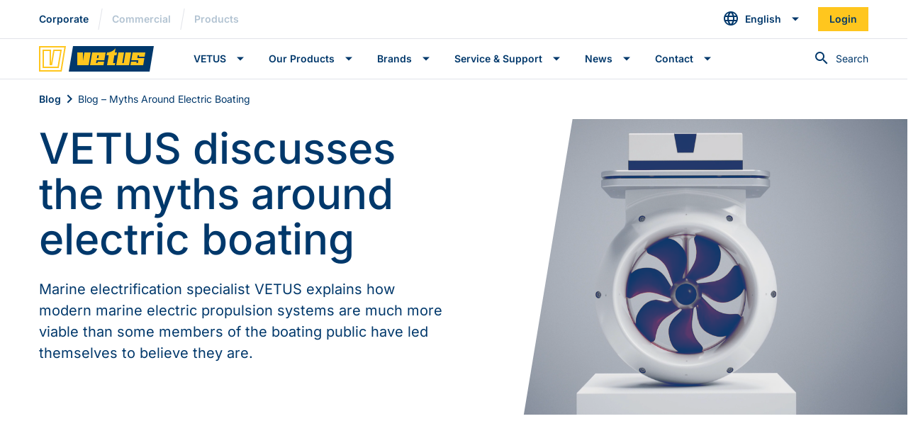

--- FILE ---
content_type: text/html; charset=UTF-8
request_url: https://vetus.com/blog/blog-myths-around-electric-boating/
body_size: 18385
content:
<!doctype html>
<html lang="en-GB">

<head>
    <meta charset="utf-8">
    <meta http-equiv="x-ua-compatible" content="ie=edge">
    <meta name="viewport" content="width=device-width, initial-scale=1.0, maximum-scale=5.0, user-scalable=yes" />

    <link href="https://vetus.com/wp-content/themes/vetus/dist/images/favicon/favicon.ico" rel="icon" type="image/x-icon">
    <link rel="manifest" href="https://vetus.com/wp-content/themes/vetus/dist/images/favicon/site.webmanifest">
    <meta name="msapplication-TileColor" content="#da532c">
    <meta name="theme-color" content="#00386B">

    <!-- Google Tag Manager -->
    <script>
        (function(w, d, s, l, i) {
            w[l] = w[l] || [];
            w[l].push({
                'gtm.start': new Date().getTime(),
                event: 'gtm.js'
            });
            var f = d.getElementsByTagName(s)[0],
                j = d.createElement(s),
                dl = l != 'dataLayer' ? '&l=' + l : '';
            j.async = true;
            j.src =
                'https://www.googletagmanager.com/gtm.js?id=' + i + dl;
            f.parentNode.insertBefore(j, f);
        })(window, document, 'script', 'dataLayer', 'GTM-MX62FB');
    </script>
    <!-- End Google Tag Manager -->

    <meta name='robots' content='index, follow, max-image-preview:large, max-snippet:-1, max-video-preview:-1' />

	<!-- This site is optimized with the Yoast SEO Premium plugin v26.7 (Yoast SEO v26.7) - https://yoast.com/wordpress/plugins/seo/ -->
	<title>Blog - Myths Around Electric Boating - VETUS</title>
<link data-rocket-preload as="style" data-wpr-hosted-gf-parameters="family=Inter%3Awght%40400%3B500%3B600%3B700&display=swap" href="https://vetus.com/wp-content/cache/fonts/1/google-fonts/css/c/a/1/8647c6c72a39079950947afe6282c.css" rel="preload">
<link data-wpr-hosted-gf-parameters="family=Inter%3Awght%40400%3B500%3B600%3B700&display=swap" href="https://vetus.com/wp-content/cache/fonts/1/google-fonts/css/c/a/1/8647c6c72a39079950947afe6282c.css" media="print" onload="this.media=&#039;all&#039;" rel="stylesheet">
<noscript data-wpr-hosted-gf-parameters=""><link rel="stylesheet" href="https://fonts.googleapis.com/css2?family=Inter%3Awght%40400%3B500%3B600%3B700&#038;display=swap"></noscript>
	<link rel="canonical" href="https://vetus.com/blog/blog-myths-around-electric-boating/" />
	<meta property="og:locale" content="en_GB" />
	<meta property="og:type" content="article" />
	<meta property="og:title" content="Blog - Myths Around Electric Boating" />
	<meta property="og:url" content="https://vetus.com/blog/blog-myths-around-electric-boating/" />
	<meta property="og:site_name" content="VETUS" />
	<meta property="article:modified_time" content="2025-03-04T08:23:34+00:00" />
	<meta property="og:image" content="https://vetus.com/wp-content/uploads/E-POD_full_front-1-e1665662147218.png" />
	<meta property="og:image:width" content="700" />
	<meta property="og:image:height" content="500" />
	<meta property="og:image:type" content="image/png" />
	<meta name="twitter:card" content="summary_large_image" />
	<meta name="twitter:label1" content="Estimated reading time" />
	<meta name="twitter:data1" content="7 minutes" />
	<script type="application/ld+json" class="yoast-schema-graph">{"@context":"https://schema.org","@graph":[{"@type":"WebPage","@id":"https://vetus.com/blog/blog-myths-around-electric-boating/","url":"https://vetus.com/blog/blog-myths-around-electric-boating/","name":"Blog - Myths Around Electric Boating - VETUS","isPartOf":{"@id":"https://vetus.com/#website"},"primaryImageOfPage":{"@id":"https://vetus.com/blog/blog-myths-around-electric-boating/#primaryimage"},"image":{"@id":"https://vetus.com/blog/blog-myths-around-electric-boating/#primaryimage"},"thumbnailUrl":"https://vetus.com/wp-content/uploads/E-POD_full_front-1-e1665662147218.png","datePublished":"2023-01-26T14:41:15+00:00","dateModified":"2025-03-04T08:23:34+00:00","breadcrumb":{"@id":"https://vetus.com/blog/blog-myths-around-electric-boating/#breadcrumb"},"inLanguage":"en-GB","potentialAction":[{"@type":"ReadAction","target":["https://vetus.com/blog/blog-myths-around-electric-boating/"]}]},{"@type":"ImageObject","inLanguage":"en-GB","@id":"https://vetus.com/blog/blog-myths-around-electric-boating/#primaryimage","url":"https://vetus.com/wp-content/uploads/E-POD_full_front-1-e1665662147218.png","contentUrl":"https://vetus.com/wp-content/uploads/E-POD_full_front-1-e1665662147218.png","width":700,"height":500},{"@type":"BreadcrumbList","@id":"https://vetus.com/blog/blog-myths-around-electric-boating/#breadcrumb","itemListElement":[{"@type":"ListItem","position":1,"name":"Home","item":"https://vetus.com/"},{"@type":"ListItem","position":2,"name":"Blog","item":"https://vetus.com/blog/"},{"@type":"ListItem","position":3,"name":"Blog &#8211; Myths Around Electric Boating"}]},{"@type":"WebSite","@id":"https://vetus.com/#website","url":"https://vetus.com/","name":"VETUS","description":"","potentialAction":[{"@type":"SearchAction","target":{"@type":"EntryPoint","urlTemplate":"https://vetus.com/?s={search_term_string}"},"query-input":{"@type":"PropertyValueSpecification","valueRequired":true,"valueName":"search_term_string"}}],"inLanguage":"en-GB"}]}</script>
	<!-- / Yoast SEO Premium plugin. -->


<link rel='dns-prefetch' href='//fonts.googleapis.com' />
<link href='https://fonts.gstatic.com' crossorigin rel='preconnect' />
<link rel="alternate" title="oEmbed (JSON)" type="application/json+oembed" href="https://vetus.com/wp-json/oembed/1.0/embed?url=https%3A%2F%2Fvetus.com%2Fblog%2Fblog-myths-around-electric-boating%2F" />
<link rel="alternate" title="oEmbed (XML)" type="text/xml+oembed" href="https://vetus.com/wp-json/oembed/1.0/embed?url=https%3A%2F%2Fvetus.com%2Fblog%2Fblog-myths-around-electric-boating%2F&#038;format=xml" />
<style id='wp-img-auto-sizes-contain-inline-css' type='text/css'>
img:is([sizes=auto i],[sizes^="auto," i]){contain-intrinsic-size:3000px 1500px}
/*# sourceURL=wp-img-auto-sizes-contain-inline-css */
</style>
<style id='wp-emoji-styles-inline-css' type='text/css'>

	img.wp-smiley, img.emoji {
		display: inline !important;
		border: none !important;
		box-shadow: none !important;
		height: 1em !important;
		width: 1em !important;
		margin: 0 0.07em !important;
		vertical-align: -0.1em !important;
		background: none !important;
		padding: 0 !important;
	}
/*# sourceURL=wp-emoji-styles-inline-css */
</style>
<link rel='stylesheet' id='wp-block-library-css' href='https://vetus.com/wp-includes/css/dist/block-library/style.min.css' type='text/css' media='all' />
<style id='global-styles-inline-css' type='text/css'>
:root{--wp--preset--aspect-ratio--square: 1;--wp--preset--aspect-ratio--4-3: 4/3;--wp--preset--aspect-ratio--3-4: 3/4;--wp--preset--aspect-ratio--3-2: 3/2;--wp--preset--aspect-ratio--2-3: 2/3;--wp--preset--aspect-ratio--16-9: 16/9;--wp--preset--aspect-ratio--9-16: 9/16;--wp--preset--color--black: #000000;--wp--preset--color--cyan-bluish-gray: #abb8c3;--wp--preset--color--white: #ffffff;--wp--preset--color--pale-pink: #f78da7;--wp--preset--color--vivid-red: #cf2e2e;--wp--preset--color--luminous-vivid-orange: #ff6900;--wp--preset--color--luminous-vivid-amber: #fcb900;--wp--preset--color--light-green-cyan: #7bdcb5;--wp--preset--color--vivid-green-cyan: #00d084;--wp--preset--color--pale-cyan-blue: #8ed1fc;--wp--preset--color--vivid-cyan-blue: #0693e3;--wp--preset--color--vivid-purple: #9b51e0;--wp--preset--gradient--vivid-cyan-blue-to-vivid-purple: linear-gradient(135deg,rgb(6,147,227) 0%,rgb(155,81,224) 100%);--wp--preset--gradient--light-green-cyan-to-vivid-green-cyan: linear-gradient(135deg,rgb(122,220,180) 0%,rgb(0,208,130) 100%);--wp--preset--gradient--luminous-vivid-amber-to-luminous-vivid-orange: linear-gradient(135deg,rgb(252,185,0) 0%,rgb(255,105,0) 100%);--wp--preset--gradient--luminous-vivid-orange-to-vivid-red: linear-gradient(135deg,rgb(255,105,0) 0%,rgb(207,46,46) 100%);--wp--preset--gradient--very-light-gray-to-cyan-bluish-gray: linear-gradient(135deg,rgb(238,238,238) 0%,rgb(169,184,195) 100%);--wp--preset--gradient--cool-to-warm-spectrum: linear-gradient(135deg,rgb(74,234,220) 0%,rgb(151,120,209) 20%,rgb(207,42,186) 40%,rgb(238,44,130) 60%,rgb(251,105,98) 80%,rgb(254,248,76) 100%);--wp--preset--gradient--blush-light-purple: linear-gradient(135deg,rgb(255,206,236) 0%,rgb(152,150,240) 100%);--wp--preset--gradient--blush-bordeaux: linear-gradient(135deg,rgb(254,205,165) 0%,rgb(254,45,45) 50%,rgb(107,0,62) 100%);--wp--preset--gradient--luminous-dusk: linear-gradient(135deg,rgb(255,203,112) 0%,rgb(199,81,192) 50%,rgb(65,88,208) 100%);--wp--preset--gradient--pale-ocean: linear-gradient(135deg,rgb(255,245,203) 0%,rgb(182,227,212) 50%,rgb(51,167,181) 100%);--wp--preset--gradient--electric-grass: linear-gradient(135deg,rgb(202,248,128) 0%,rgb(113,206,126) 100%);--wp--preset--gradient--midnight: linear-gradient(135deg,rgb(2,3,129) 0%,rgb(40,116,252) 100%);--wp--preset--font-size--small: 13px;--wp--preset--font-size--medium: 20px;--wp--preset--font-size--large: 36px;--wp--preset--font-size--x-large: 42px;--wp--preset--spacing--20: 0.44rem;--wp--preset--spacing--30: 0.67rem;--wp--preset--spacing--40: 1rem;--wp--preset--spacing--50: 1.5rem;--wp--preset--spacing--60: 2.25rem;--wp--preset--spacing--70: 3.38rem;--wp--preset--spacing--80: 5.06rem;--wp--preset--shadow--natural: 6px 6px 9px rgba(0, 0, 0, 0.2);--wp--preset--shadow--deep: 12px 12px 50px rgba(0, 0, 0, 0.4);--wp--preset--shadow--sharp: 6px 6px 0px rgba(0, 0, 0, 0.2);--wp--preset--shadow--outlined: 6px 6px 0px -3px rgb(255, 255, 255), 6px 6px rgb(0, 0, 0);--wp--preset--shadow--crisp: 6px 6px 0px rgb(0, 0, 0);}:where(.is-layout-flex){gap: 0.5em;}:where(.is-layout-grid){gap: 0.5em;}body .is-layout-flex{display: flex;}.is-layout-flex{flex-wrap: wrap;align-items: center;}.is-layout-flex > :is(*, div){margin: 0;}body .is-layout-grid{display: grid;}.is-layout-grid > :is(*, div){margin: 0;}:where(.wp-block-columns.is-layout-flex){gap: 2em;}:where(.wp-block-columns.is-layout-grid){gap: 2em;}:where(.wp-block-post-template.is-layout-flex){gap: 1.25em;}:where(.wp-block-post-template.is-layout-grid){gap: 1.25em;}.has-black-color{color: var(--wp--preset--color--black) !important;}.has-cyan-bluish-gray-color{color: var(--wp--preset--color--cyan-bluish-gray) !important;}.has-white-color{color: var(--wp--preset--color--white) !important;}.has-pale-pink-color{color: var(--wp--preset--color--pale-pink) !important;}.has-vivid-red-color{color: var(--wp--preset--color--vivid-red) !important;}.has-luminous-vivid-orange-color{color: var(--wp--preset--color--luminous-vivid-orange) !important;}.has-luminous-vivid-amber-color{color: var(--wp--preset--color--luminous-vivid-amber) !important;}.has-light-green-cyan-color{color: var(--wp--preset--color--light-green-cyan) !important;}.has-vivid-green-cyan-color{color: var(--wp--preset--color--vivid-green-cyan) !important;}.has-pale-cyan-blue-color{color: var(--wp--preset--color--pale-cyan-blue) !important;}.has-vivid-cyan-blue-color{color: var(--wp--preset--color--vivid-cyan-blue) !important;}.has-vivid-purple-color{color: var(--wp--preset--color--vivid-purple) !important;}.has-black-background-color{background-color: var(--wp--preset--color--black) !important;}.has-cyan-bluish-gray-background-color{background-color: var(--wp--preset--color--cyan-bluish-gray) !important;}.has-white-background-color{background-color: var(--wp--preset--color--white) !important;}.has-pale-pink-background-color{background-color: var(--wp--preset--color--pale-pink) !important;}.has-vivid-red-background-color{background-color: var(--wp--preset--color--vivid-red) !important;}.has-luminous-vivid-orange-background-color{background-color: var(--wp--preset--color--luminous-vivid-orange) !important;}.has-luminous-vivid-amber-background-color{background-color: var(--wp--preset--color--luminous-vivid-amber) !important;}.has-light-green-cyan-background-color{background-color: var(--wp--preset--color--light-green-cyan) !important;}.has-vivid-green-cyan-background-color{background-color: var(--wp--preset--color--vivid-green-cyan) !important;}.has-pale-cyan-blue-background-color{background-color: var(--wp--preset--color--pale-cyan-blue) !important;}.has-vivid-cyan-blue-background-color{background-color: var(--wp--preset--color--vivid-cyan-blue) !important;}.has-vivid-purple-background-color{background-color: var(--wp--preset--color--vivid-purple) !important;}.has-black-border-color{border-color: var(--wp--preset--color--black) !important;}.has-cyan-bluish-gray-border-color{border-color: var(--wp--preset--color--cyan-bluish-gray) !important;}.has-white-border-color{border-color: var(--wp--preset--color--white) !important;}.has-pale-pink-border-color{border-color: var(--wp--preset--color--pale-pink) !important;}.has-vivid-red-border-color{border-color: var(--wp--preset--color--vivid-red) !important;}.has-luminous-vivid-orange-border-color{border-color: var(--wp--preset--color--luminous-vivid-orange) !important;}.has-luminous-vivid-amber-border-color{border-color: var(--wp--preset--color--luminous-vivid-amber) !important;}.has-light-green-cyan-border-color{border-color: var(--wp--preset--color--light-green-cyan) !important;}.has-vivid-green-cyan-border-color{border-color: var(--wp--preset--color--vivid-green-cyan) !important;}.has-pale-cyan-blue-border-color{border-color: var(--wp--preset--color--pale-cyan-blue) !important;}.has-vivid-cyan-blue-border-color{border-color: var(--wp--preset--color--vivid-cyan-blue) !important;}.has-vivid-purple-border-color{border-color: var(--wp--preset--color--vivid-purple) !important;}.has-vivid-cyan-blue-to-vivid-purple-gradient-background{background: var(--wp--preset--gradient--vivid-cyan-blue-to-vivid-purple) !important;}.has-light-green-cyan-to-vivid-green-cyan-gradient-background{background: var(--wp--preset--gradient--light-green-cyan-to-vivid-green-cyan) !important;}.has-luminous-vivid-amber-to-luminous-vivid-orange-gradient-background{background: var(--wp--preset--gradient--luminous-vivid-amber-to-luminous-vivid-orange) !important;}.has-luminous-vivid-orange-to-vivid-red-gradient-background{background: var(--wp--preset--gradient--luminous-vivid-orange-to-vivid-red) !important;}.has-very-light-gray-to-cyan-bluish-gray-gradient-background{background: var(--wp--preset--gradient--very-light-gray-to-cyan-bluish-gray) !important;}.has-cool-to-warm-spectrum-gradient-background{background: var(--wp--preset--gradient--cool-to-warm-spectrum) !important;}.has-blush-light-purple-gradient-background{background: var(--wp--preset--gradient--blush-light-purple) !important;}.has-blush-bordeaux-gradient-background{background: var(--wp--preset--gradient--blush-bordeaux) !important;}.has-luminous-dusk-gradient-background{background: var(--wp--preset--gradient--luminous-dusk) !important;}.has-pale-ocean-gradient-background{background: var(--wp--preset--gradient--pale-ocean) !important;}.has-electric-grass-gradient-background{background: var(--wp--preset--gradient--electric-grass) !important;}.has-midnight-gradient-background{background: var(--wp--preset--gradient--midnight) !important;}.has-small-font-size{font-size: var(--wp--preset--font-size--small) !important;}.has-medium-font-size{font-size: var(--wp--preset--font-size--medium) !important;}.has-large-font-size{font-size: var(--wp--preset--font-size--large) !important;}.has-x-large-font-size{font-size: var(--wp--preset--font-size--x-large) !important;}
/*# sourceURL=global-styles-inline-css */
</style>

<style id='classic-theme-styles-inline-css' type='text/css'>
/*! This file is auto-generated */
.wp-block-button__link{color:#fff;background-color:#32373c;border-radius:9999px;box-shadow:none;text-decoration:none;padding:calc(.667em + 2px) calc(1.333em + 2px);font-size:1.125em}.wp-block-file__button{background:#32373c;color:#fff;text-decoration:none}
/*# sourceURL=/wp-includes/css/classic-themes.min.css */
</style>
<link data-minify="1" rel='stylesheet' id='style-css' href='https://vetus.com/wp-content/cache/min/1/wp-content/themes/vetus/dist/css/style.css?ver=1768341830' type='text/css' media='all' />

<script defer type="text/javascript" src="https://vetus.com/wp-content/themes/vetus/dist/js/bundle-main.js" id="bundle#defer-js"></script>


<link rel="https://api.w.org/" href="https://vetus.com/wp-json/" /><link rel="alternate" title="JSON" type="application/json" href="https://vetus.com/wp-json/wp/v2/pages/64105" /><link rel='shortlink' href='https://vetus.com/?p=64105' />
<meta name="generator" content="WPML ver:4.8.2 stt:12,37,1,18,4,3,27,40,41,45,2,50,66;" />

    
    
    
        
		<style type="text/css" id="wp-custom-css">
			#_form_161_ ._form_element input[type="text"], #_form_161_ ._form_element input[type="date"], #_form_161_ ._form_element select, #_form_161_ ._form_element textarea:not(.g-recaptcha-response) {
     box-shadow: inset 0px 0px 0 1px #E1E3E9;
        display: block;
    width: 100%;
    height: calc(1.5em + 1.5rem);
    padding: 0.75rem 1rem;
    font-size: 1rem;
    font-weight: 400;
    line-height: 1.5;
    color: #00386B;
    background-color: #FFFFFF;
    background-clip: padding-box;
    border: 0 solid #E1E3E9;
    border-radius: 0;
    transition: border-color 0.15s ease-in-out, box-shadow 0.15s ease-in-out;
}
#_form_161_ ._form-label, #_form_161_ ._form_element ._form-label {
    font-size: 0.75rem;
    line-height: 0.9375rem;
    font-weight: 700;
    color: #00386B;
    margin-bottom: -18px !important;
}

#_form_161_, ._submit {
    font-weight: 600 !important;
    font-size: 0.875rem;
    align-items: center;
    padding: 1rem;
    user-select: none;
    line-height: 1.25;
    color: #00386B;
    transition: color 0.1s ease-in-out, background-color 0.1s ease-in-out, border-color 0.1s ease-in-out, outline 0.1s ease-in-out, outline-offset 0.1s ease-in-out, box-shadow 0.1s ease-in-out;
    border: none;
    outline: none;
    vertical-align: middle;
    position: relative;
    text-align: center !important;
background-color: #FFC61E;
    color: #00386B;
}
#_form_161_ button[type="submit"] {
    font-weight: 600;
    font-size: 0.875rem !important;
    align-items: center;
    width: 100% !important;
    border-radius: 0px !important;
    padding: 1rem !important;
    user-select: none;
    line-height: 1.25;
    color: #00386B;
    transition: color 0.1s ease-in-out, background-color 0.1s ease-in-out, border-color 0.1s ease-in-out, outline 0.1s ease-in-out, outline-offset 0.1s ease-in-out, box-shadow 0.1s ease-in-out;
background: #FFC61E  !important;
    color: #00386B !important;
    padding-top: 0 !important;
		text-align: center !important;
}
#_form_161_._inline-form ._form-title {
    color: #00386B !important;
}
._form-title {
    color: #00386B !important;
}
#_form_161_ ._form_element * {
    font-size: 14px;
    color: #00386B !important;
}





#_form_163_submit, ._submit {
    font-weight: 600 !important;
    font-size: 0.875rem;
    align-items: center;
    padding: 1rem;
    user-select: none;
    line-height: 1.25;
    color: #00386B;
    transition: color 0.1s ease-in-out, background-color 0.1s ease-in-out, border-color 0.1s ease-in-out, outline 0.1s ease-in-out, outline-offset 0.1s ease-in-out, box-shadow 0.1s ease-in-out;
    border: none;
    outline: none;
    vertical-align: middle;
    position: relative;
    text-align: center !important;
background-color: #FFC61E;
    color: #00386B;
}
#_form_163_._inline-form ._submit{
    font-weight: 600;
    font-size: 0.875rem !important;
    align-items: center;
    width: 100% !important;
    border-radius: 0px !important;
    padding: 1rem !important;
    user-select: none;
    line-height: 1.25;
    color: #00386B;
    transition: color 0.1s ease-in-out, background-color 0.1s ease-in-out, border-color 0.1s ease-in-out, outline 0.1s ease-in-out, outline-offset 0.1s ease-in-out, box-shadow 0.1s ease-in-out;
background: #FFC61E  !important;
    color: #00386B !important;
    padding-top: 0 !important;
		text-align: center !important;
}


#_form_163_ ._form_element input[type="text"], #_form_163_ ._form_element input[type="date"], #_form_163_ ._form_element select, #_form_163_ ._form_element textarea:not(.g-recaptcha-response) {
     box-shadow: inset 0px 0px 0 1px #E1E3E9;
        display: block;
    width: 100%;
    height: calc(1.5em + 1.5rem);
    padding: 0.75rem 1rem;
    font-size: 1rem;
    font-weight: 400;
    line-height: 1.5;
    color: #00386B;
    background-color: #FFFFFF;
    background-clip: padding-box;
    border: 0 solid #E1E3E9;
    border-radius: 0;
    transition: border-color 0.15s ease-in-out, box-shadow 0.15s ease-in-out;
}

#_form_163_._inline-form ._form-label, #_form_163_._inline-form ._form-emailidentifier, #_form_163_._inline-form ._form-checkbox-option-label {
	margin-top: -1rem
}



#_form_165_ ._form_element input[type="text"], #_form_161_ ._form_element input[type="date"], #_form_161_ ._form_element select, #_form_161_ ._form_element textarea:not(.g-recaptcha-response) {
     box-shadow: inset 0px 0px 0 1px #E1E3E9;
        display: block;
    width: 100%;
    height: calc(1.5em + 1.5rem);
    padding: 0.75rem 1rem;
    font-size: 1rem;
    font-weight: 400;
    line-height: 1.5;
    color: #00386B;
    background-color: #FFFFFF;
    background-clip: padding-box;
    border: 0 solid #E1E3E9;
    border-radius: 0;
    transition: border-color 0.15s ease-in-out, box-shadow 0.15s ease-in-out;
}
#_form_165_ ._form-label, #_form_161_ ._form_element ._form-label {
    font-size: 0.75rem;
    line-height: 0.9375rem;
    font-weight: 700;
    color: #00386B;
    margin-bottom: -18px !important;
}

#_form_165_, ._submit {
    font-weight: 600 !important;
    font-size: 0.875rem;
    align-items: center;
    padding: 1rem;
    user-select: none;
    line-height: 1.25;
    color: #00386B;
    transition: color 0.1s ease-in-out, background-color 0.1s ease-in-out, border-color 0.1s ease-in-out, outline 0.1s ease-in-out, outline-offset 0.1s ease-in-out, box-shadow 0.1s ease-in-out;
    border: none;
    outline: none;
    vertical-align: middle;
    position: relative;
    text-align: left !important;
background-color: #FFC61E;
    color: #00386B;
}
#_form_165_ button[type="submit"] {
    font-weight: 600;
    font-size: 0.875rem !important;
    align-items: center;
    width: 100% !important;
    border-radius: 0px !important;
    padding: 1rem !important;
    user-select: none;
    line-height: 1.25;
    color: #00386B;
    transition: color 0.1s ease-in-out, background-color 0.1s ease-in-out, border-color 0.1s ease-in-out, outline 0.1s ease-in-out, outline-offset 0.1s ease-in-out, box-shadow 0.1s ease-in-out;
background: #FFC61E  !important;
    color: #00386B !important;
    padding-top: 0 !important;
		text-align: center !important;
}
#_form_165_._inline-form ._form-title {
    color: #00386B !important;
}
._form-title {
    color: #00386B !important;
}
#_form_165_ ._form_element * {
    font-size: 14px;
    color: #00386B !important;
}

		</style>
		<noscript><style id="rocket-lazyload-nojs-css">.rll-youtube-player, [data-lazy-src]{display:none !important;}</style></noscript><meta name="generator" content="WP Rocket 3.20.3" data-wpr-features="wpr_minify_concatenate_js wpr_lazyload_images wpr_image_dimensions wpr_minify_css wpr_preload_links wpr_host_fonts_locally" /></head>

<body class="wp-singular page-template page-template-tpl-default page-template-tpl-default-php page page-id-64105 page-child parent-pageid-59142 wp-theme-vetus">
    <!-- Google Tag Manager (noscript) -->
    <noscript><iframe src="https://www.googletagmanager.com/ns.html?id=GTM-MX62FB"
            height="0" width="0" style="display:none;visibility:hidden"></iframe></noscript>
    <!-- End Google Tag Manager (noscript) -->

    
<header data-rocket-location-hash="52d0b2bad08fec3b6b48942137838d33" class="site-header  " id="site-header">
    
<div data-rocket-location-hash="d93e490cd156cb1d18990de6e20cabf3" class="site-header__top">
    <div data-rocket-location-hash="dc85e733cc0aba0a03eea66099bfd93f" class="site-header__container container">
        <div class="site-header__sites">
            <ul class="site-header__items" aria-label="VETUS sites">
                <li class="site-header__item">
                    <a class="site-header__link active" href="https://vetus.com/" target="_self">Corporate</a>
                </li>

                <li class="site-header__item seperator" aria-role="presentation"></li>

                <li class="site-header__item">
                    <a class="site-header__link " href="https://vetus.com/commercial/" target="_self">Commercial</a>
                </li>

                <li class="site-header__item seperator" aria-role="presentation"></li>

                <li class="site-header__item">
                    <a class="site-header__link" href="https://webshop.vetus.com/en/products" target="_self">
	                    Products	                </a>
                </li>
            </ul>
        </div>

            <div class="dropdown dropdown--lang-select">
        <a href="#site-header-top-lang-select-body" class="btn btn-sm btn-dropdown collapsed" id="site-header-top-lang-select-toggle" role="button" data-toggle="collapse" aria-expanded="false" aria-haspopup="true">
            <i class="icon icon-language"></i>
            <span>English</span>
        </a>

        <div class="dropdown__body collapse" id="site-header-top-lang-select-body" data-parent="#site-header" aria-labelledby="site-header-top-lang-select-toggle">
            <div class="collapse__body">
                <ul class="collapse__list">
                    <li class="collapse__item"><a class="collapse__link" href="https://vetus.com/blog/blog-myths-around-electric-boating/">English</a></li><li class="collapse__item"><a class="collapse__link" href="https://vetus.com/da/blog/blog-myths-around-electric-boating/">Dansk</a></li><li class="collapse__item"><a class="collapse__link" href="https://vetus.com/de/blog/blog-myths-around-electric-boating/">Deutsch</a></li><li class="collapse__item"><a class="collapse__link" href="https://vetus.com/es/blog/blog-myths-around-electric-boating/">Español</a></li><li class="collapse__item"><a class="collapse__link" href="https://vetus.com/fr/blog/blog-myths-around-electric-boating/">Français</a></li><li class="collapse__item"><a class="collapse__link" href="https://vetus.com/it/blog/blog-myths-around-electric-boating/">Italiano</a></li><li class="collapse__item"><a class="collapse__link" href="https://vetus.com/nl/blog/blog-myths-around-electric-boating/">Nederlands</a></li><li class="collapse__item"><a class="collapse__link" href="https://vetus.com/pl/blog/blog-myths-around-electric-boating/">Polski</a></li><li class="collapse__item"><a class="collapse__link" href="https://vetus.com/pt-pt/blog/blog-myths-around-electric-boating/">Português</a></li><li class="collapse__item"><a class="collapse__link" href="https://vetus.com/ru/blog/blog-myths-around-electric-boating/">Русский</a></li><li class="collapse__item"><a class="collapse__link" href="https://vetus.com/fi/blog/blog-myths-around-electric-boating/">Suomi</a></li><li class="collapse__item"><a class="collapse__link" href="https://vetus.com/sv/blog/blog-myths-around-electric-boating/">Svenska</a></li><li class="collapse__item"><a class="collapse__link" href="https://vetus.com/usa/blog/blog-myths-around-electric-boating/">USA</a></li>                </ul>
            </div>
        </div>
    </div>
        
        <a class="site-header__link site-header__link--button btn btn-sm btn-secondary" href="https://webshop.vetus.com/en/account/login" target="_self">
            <span>
                Login            </span>
        </a>
            </div>
</div>
    <hr class="site-header__seperator">

    <div data-rocket-location-hash="f25d82269a8801cda7fe8ee4775adb00" class="site-header__main">
    <div data-rocket-location-hash="ef9cf7709d4811f97c98d19c8177cf02" class="site-header__container container">
        <div class="site-header__logo">
            <a href="https://vetus.com/" target="_self">
                                    <img width="162" height="36" src="data:image/svg+xml,%3Csvg%20xmlns='http://www.w3.org/2000/svg'%20viewBox='0%200%20162%2036'%3E%3C/svg%3E" alt="VETUS" data-lazy-src="https://vetus.com/wp-content/themes/vetus/dist/images/logo/vetus.svg"><noscript><img width="162" height="36" src="https://vetus.com/wp-content/themes/vetus/dist/images/logo/vetus.svg" alt="VETUS"></noscript>
                
            </a>
        </div>

        <a class="site-header__link site-header__link--icon-only site-header__search-toggle" id="header-search-toggle-vw-small" href="#" target="_self" role="button">
    <span class="sr-only" data-label-open="Open search bar" data-label-close="Close search bar">
        Open search bar    </span>
    <i class="icon icon-search"></i>
</a>

<div class="site-header__search">
    <div class="header-search-placeholder"></div>

    <form class="header-search" method="get" action="https://vetus.com/" autocomplete="off" id="header-search">
        <input class="header-search__field text-sm" type="text" name="s" disabled aria-expanded="false" aria-hidden="true" aria-labelledby="header-search-icon">

        <button class="header-search__button" type="button" tabindex="-1">
            <i class="header-search__icon icon icon-search" id="header-search-icon" aria-label="Search" data-label-open="Open search bar" data-label-close="Close search bar" data-label-submit="Search">
            </i>

            <span class="header-search__label text-sm" aria-hidden="true">
                Search            </span>
        </button>

        <div class="header-search__results-wrap">
            <ul class="header-search__results" aria-label="Search results">
                <li class="header-search__separator" aria-role="presentation"></li>
                <li class="header-search__background" aria-role="presentation"></li>
            </ul>
        </div>

        <div class="header-search__background"></div>
    </form>
</div>
        <!-- Use an <input> to toggle the sibling so that the main <nav> is still accessible if JavaScript is disabled or broken. -->
        <input type="checkbox" class="site-header__part-wrap-control site-header__part-wrap-control--toggle" id="site-header-bottom-part-wrap-toggle" autocomplete="off" role="button" data-aria-label-open="Open menu " data-aria-label-close="Close menu " aria-label="Open menu " aria-controls="site-header-bottom-part-wrap">

        <span class="tosti-box ">
            <span class="tosti"></span>
        </span>

        <div class="site-header__part-wrap" id="site-header-bottom-part-wrap" aria-expanded="false" aria-hidden="true" aria-labelledby="site-header-bottom-part-wrap-toggle">
            <!-- "Fake" input to circumvent complex z-index issues. -->
            <input type="checkbox" class="site-header__part-wrap-control site-header__part-wrap-control--close" id="site-header-bottom-part-wrap-close" autocomplete="off" role="button" checked aria-label="Close menu " aria-controls="site-header-bottom-part-wrap">

            <span class="tosti-box ">
                <span class="tosti"></span>
            </span>

            <div class="site-header__part">
                                    <div class="site-header__navigation">
                        <nav class="site-navigation site-navigation--mobile"><ul id="menu-corporate" class="site-header__items"><li id="menu-item-964" class="menu-item menu-item-type-custom menu-item-object-custom menu-item-has-children menu-item-964 site-header__item"><a class="site-header__button btn btn-slide collapsed" href="#" role="button" data-toggle="collapse" aria-expanded="false" aria-haspopup="true">VETUS</a>

		<div
			class="site-header__slide collapse"
			id="site-header-slide-8913d4bc"
			data-parent="#site-header"
			aria-labelledby="site-header-slide-8913d4bc"
		>
			<div class="site-header__slide-top-bar">
				<a
					class="site-header__button collapsed"
					role="button"
					data-toggle="collapse"
					aria-expanded="false"
					aria-haspopup="true"
				>
					Back
				</a>
			</div>

			<div class="collapse__divider" aria-role="presentation"></div>
		<ul class="sub-menu site-header__items">
	<li id="menu-item-963" class="menu-item menu-item-type-post_type menu-item-object-page menu-item-963 site-header__item"><a class="site-header__link" href="https://vetus.com/about-us/">About us</a></li>
	<li id="menu-item-1113" class="menu-item menu-item-type-post_type menu-item-object-page menu-item-1113 site-header__item"><a class="site-header__link" href="https://vetus.com/innovation-at-vetus/">Innovation</a></li>
	<li id="menu-item-1941" class="menu-item menu-item-type-post_type menu-item-object-page menu-item-1941 site-header__item"><a class="site-header__link" href="https://vetus.com/csr-sustainability/">CSR &#038; The Environment</a></li>
	<li id="menu-item-1112" class="menu-item menu-item-type-post_type menu-item-object-page menu-item-1112 site-header__item"><a class="site-header__link" href="https://vetus.com/our-legacy/">Our Legacy</a></li>
	<li id="menu-item-102648" class="menu-item menu-item-type-post_type menu-item-object-page menu-item-102648 site-header__item"><a class="site-header__link" href="https://vetus.com/vetus-a-yanmar-group-company/">YANMAR Group</a></li>
	<li id="menu-item-95797" class="menu-item menu-item-type-post_type menu-item-object-page menu-item-95797 site-header__item"><a class="site-header__link" href="https://vetus.com/sponsorships/">Sponsorships</a></li>
	<li id="menu-item-1111" class="menu-item menu-item-type-post_type menu-item-object-page menu-item-1111 site-header__item"><a class="site-header__link" href="https://vetus.com/careers/">Careers</a></li>
</ul></li>
</li>
<li id="menu-item-59180" class="menu-item menu-item-type-custom menu-item-object-custom menu-item-has-children menu-item-59180 site-header__item"><a class="site-header__button btn btn-slide collapsed" href="#" role="button" data-toggle="collapse" aria-expanded="false" aria-haspopup="true">Our Products</a>

		<div
			class="site-header__slide collapse"
			id="site-header-slide-69451d7d"
			data-parent="#site-header"
			aria-labelledby="site-header-slide-69451d7d"
		>
			<div class="site-header__slide-top-bar">
				<a
					class="site-header__button collapsed"
					role="button"
					data-toggle="collapse"
					aria-expanded="false"
					aria-haspopup="true"
				>
					Back
				</a>
			</div>

			<div class="collapse__divider" aria-role="presentation"></div>
		<ul class="sub-menu site-header__items">
	<li id="menu-item-59179" class="menu-item menu-item-type-post_type menu-item-object-page menu-item-59179 site-header__item"><a class="site-header__link" href="https://vetus.com/marine-diesel-engine/">Marine Diesel Engine</a></li>
	<li id="menu-item-102191" class="menu-item menu-item-type-post_type menu-item-object-page menu-item-102191 site-header__item"><a class="site-header__link" href="https://vetus.com/electric-boating/">E-DRIVES</a></li>
	<li id="menu-item-59181" class="menu-item menu-item-type-post_type menu-item-object-page menu-item-59181 site-header__item"><a class="site-header__link" href="https://vetus.com/exhaust/">Exhaust</a></li>
	<li id="menu-item-107790" class="menu-item menu-item-type-post_type menu-item-object-page menu-item-107790 site-header__item"><a class="site-header__link" href="https://vetus.com/vetus-thruster-family/">Bow and stern thrusters</a></li>
	<li id="menu-item-59191" class="menu-item menu-item-type-post_type menu-item-object-page menu-item-59191 site-header__item"><a class="site-header__link" href="https://vetus.com/maxwell-2/">Maxwell</a></li>
	<li id="menu-item-59567" class="menu-item menu-item-type-custom menu-item-object-custom menu-item-59567 site-header__item"><a class="site-header__link" href="https://webshop.vetus.com/en/products">See all products</a></li>
</ul></li>
</li>
<li id="menu-item-2722" class="menu-item menu-item-type-custom menu-item-object-custom menu-item-has-children menu-item-2722 site-header__item"><a class="site-header__button btn btn-slide collapsed" href="#" role="button" data-toggle="collapse" aria-expanded="false" aria-haspopup="true">Brands</a>

		<div
			class="site-header__slide collapse"
			id="site-header-slide-87c025d5"
			data-parent="#site-header"
			aria-labelledby="site-header-slide-87c025d5"
		>
			<div class="site-header__slide-top-bar">
				<a
					class="site-header__button collapsed"
					role="button"
					data-toggle="collapse"
					aria-expanded="false"
					aria-haspopup="true"
				>
					Back
				</a>
			</div>

			<div class="collapse__divider" aria-role="presentation"></div>
		<ul class="sub-menu site-header__items">
	<li id="menu-item-1122" class="menu-item menu-item-type-post_type menu-item-object-brand menu-item-1122 site-header__item"><a class="site-header__link" href="https://vetus.com/brands/maxwell/">Maxwell</a></li>
	<li id="menu-item-1121" class="menu-item menu-item-type-post_type menu-item-object-brand menu-item-1121 site-header__item"><a class="site-header__link" href="https://vetus.com/brands/v-quipment/">V-Quipment</a></li>
	<li id="menu-item-1118" class="menu-item menu-item-type-post_type menu-item-object-brand menu-item-1118 site-header__item"><a class="site-header__link" href="https://vetus.com/brands/yellowv/">Yellow V</a></li>
	<li id="menu-item-1120" class="menu-item menu-item-type-post_type menu-item-object-brand menu-item-1120 site-header__item"><a class="site-header__link" href="https://vetus.com/brands/marex/">Marex</a></li>
</ul></li>
</li>
<li id="menu-item-1239" class="menu-item menu-item-type-post_type menu-item-object-page menu-item-has-children menu-item-1239 site-header__item"><a class="site-header__button btn btn-slide collapsed" href="https://vetus.com/service-support/" role="button" data-toggle="collapse" aria-expanded="false" aria-haspopup="true">Service &#038; Support</a>

		<div
			class="site-header__slide collapse"
			id="site-header-slide-27dc9895"
			data-parent="#site-header"
			aria-labelledby="site-header-slide-27dc9895"
		>
			<div class="site-header__slide-top-bar">
				<a
					class="site-header__button collapsed"
					role="button"
					data-toggle="collapse"
					aria-expanded="false"
					aria-haspopup="true"
				>
					Back
				</a>
			</div>

			<div class="collapse__divider" aria-role="presentation"></div>
		<ul class="sub-menu site-header__items">
	<li id="menu-item-2066" class="menu-item menu-item-type-post_type menu-item-object-page menu-item-2066 site-header__item"><a class="site-header__link" href="https://vetus.com/service-support/">Knowledge Center</a></li>
	<li id="menu-item-13713" class="menu-item menu-item-type-post_type menu-item-object-page menu-item-13713 site-header__item"><a class="site-header__link" href="https://vetus.com/service-support/search-by-product/">Product Documentation</a></li>
	<li id="menu-item-1939" class="menu-item menu-item-type-post_type menu-item-object-page menu-item-1939 site-header__item"><a class="site-header__link" href="https://vetus.com/service-support/faq/">FAQ</a></li>
	<li id="menu-item-1938" class="menu-item menu-item-type-post_type menu-item-object-page menu-item-1938 site-header__item"><a class="site-header__link" href="https://vetus.com/service-support/5-and-5-year-warranty/">5 PLUS Warranty</a></li>
	<li id="menu-item-1937" class="menu-item menu-item-type-post_type menu-item-object-page menu-item-1937 site-header__item"><a class="site-header__link" href="https://vetus.com/service-support/vetus-warranty-policy/">Warranty Policy</a></li>
	<li id="menu-item-1940" class="menu-item menu-item-type-post_type menu-item-object-page menu-item-1940 site-header__item"><a class="site-header__link" href="https://vetus.com/service-support/quality-statement/">Quality Statement</a></li>
	<li id="menu-item-8610" class="menu-item menu-item-type-post_type menu-item-object-page menu-item-8610 site-header__item"><a class="site-header__link" href="https://vetus.com/service-support/contact-service/">Contact Service</a></li>
</ul></li>
</li>
<li id="menu-item-1240" class="menu-item menu-item-type-post_type menu-item-object-page menu-item-has-children menu-item-1240 site-header__item"><a class="site-header__button btn btn-slide collapsed" href="https://vetus.com/news/" role="button" data-toggle="collapse" aria-expanded="false" aria-haspopup="true">News</a>

		<div
			class="site-header__slide collapse"
			id="site-header-slide-07c71eed"
			data-parent="#site-header"
			aria-labelledby="site-header-slide-07c71eed"
		>
			<div class="site-header__slide-top-bar">
				<a
					class="site-header__button collapsed"
					role="button"
					data-toggle="collapse"
					aria-expanded="false"
					aria-haspopup="true"
				>
					Back
				</a>
			</div>

			<div class="collapse__divider" aria-role="presentation"></div>
		<ul class="sub-menu site-header__items">
	<li id="menu-item-25720" class="menu-item menu-item-type-post_type menu-item-object-page menu-item-25720 site-header__item"><a class="site-header__link" href="https://vetus.com/news/">News</a></li>
	<li id="menu-item-32297" class="menu-item menu-item-type-post_type menu-item-object-page menu-item-32297 site-header__item"><a class="site-header__link" href="https://vetus.com/vetus-campaigns/">Campaigns</a></li>
	<li id="menu-item-25721" class="menu-item menu-item-type-post_type menu-item-object-page menu-item-25721 site-header__item"><a class="site-header__link" href="https://vetus.com/boat-shows/">Boat Shows</a></li>
	<li id="menu-item-59189" class="menu-item menu-item-type-post_type menu-item-object-page current-page-ancestor menu-item-59189 site-header__item"><a class="site-header__link" href="https://vetus.com/blog/">Blog</a></li>
</ul></li>
</li>
<li id="menu-item-2758" class="menu-item menu-item-type-custom menu-item-object-custom menu-item-has-children menu-item-2758 site-header__item"><a class="site-header__button btn btn-slide collapsed" href="#" role="button" data-toggle="collapse" aria-expanded="false" aria-haspopup="true">Contact</a>

		<div
			class="site-header__slide collapse"
			id="site-header-slide-2d8a2159"
			data-parent="#site-header"
			aria-labelledby="site-header-slide-2d8a2159"
		>
			<div class="site-header__slide-top-bar">
				<a
					class="site-header__button collapsed"
					role="button"
					data-toggle="collapse"
					aria-expanded="false"
					aria-haspopup="true"
				>
					Back
				</a>
			</div>

			<div class="collapse__divider" aria-role="presentation"></div>
		<ul class="sub-menu site-header__items">
	<li id="menu-item-1246" class="menu-item menu-item-type-post_type menu-item-object-page menu-item-1246 site-header__item"><a class="site-header__link" href="https://vetus.com/contact/">Get in touch</a></li>
	<li id="menu-item-66291" class="menu-item menu-item-type-custom menu-item-object-custom menu-item-66291 site-header__item"><a class="site-header__link" href="https://vetus.com/service-support/contact-service/">VETUS Branches</a></li>
	<li id="menu-item-51343" class="menu-item menu-item-type-post_type menu-item-object-page menu-item-51343 site-header__item"><a class="site-header__link" href="https://vetus.com/vetus-catalogue/">Catalogue</a></li>
	<li id="menu-item-16653" class="menu-item menu-item-type-post_type menu-item-object-page menu-item-16653 site-header__item"><a class="site-header__link" href="https://vetus.com/dealer-locator/">Dealer Locator</a></li>
	<li id="menu-item-96269" class="menu-item menu-item-type-post_type menu-item-object-page menu-item-96269 site-header__item"><a class="site-header__link" href="https://vetus.com/become-a-customer/">Become a Dealer</a></li>
</ul></li>
</li>
</ul></nav><nav class="site-navigation site-navigation--desktop"><ul id="menu-corporate-1" class="site-header__items"><li class="menu-item menu-item-type-custom menu-item-object-custom menu-item-has-children menu-item-964 site-header__item"><a class="site-header__button btn btn-dropdown collapsed" href="#" role="button" data-toggle="collapse" aria-expanded="false" aria-haspopup="true">VETUS</a>

		<div
			class="dropdown__body collapse"
			id="site-header-collapse-551b871e"
			data-parent="#site-header"
			aria-labelledby="site-header-collapse-551b871e"
		>
			<div class="collapse__body">
		<ul class="sub-menu collapse__menu">
	<li class="menu-item menu-item-type-post_type menu-item-object-page menu-item-963 collapse__item"><a class="collapse__link" href="https://vetus.com/about-us/">About us</a></li>
	<li class="menu-item menu-item-type-post_type menu-item-object-page menu-item-1113 collapse__item"><a class="collapse__link" href="https://vetus.com/innovation-at-vetus/">Innovation</a></li>
	<li class="menu-item menu-item-type-post_type menu-item-object-page menu-item-1941 collapse__item"><a class="collapse__link" href="https://vetus.com/csr-sustainability/">CSR &#038; The Environment</a></li>
	<li class="menu-item menu-item-type-post_type menu-item-object-page menu-item-1112 collapse__item"><a class="collapse__link" href="https://vetus.com/our-legacy/">Our Legacy</a></li>
	<li class="menu-item menu-item-type-post_type menu-item-object-page menu-item-102648 collapse__item"><a class="collapse__link" href="https://vetus.com/vetus-a-yanmar-group-company/">YANMAR Group</a></li>
	<li class="menu-item menu-item-type-post_type menu-item-object-page menu-item-95797 collapse__item"><a class="collapse__link" href="https://vetus.com/sponsorships/">Sponsorships</a></li>
	<li class="menu-item menu-item-type-post_type menu-item-object-page menu-item-1111 collapse__item"><a class="collapse__link" href="https://vetus.com/careers/">Careers</a></li>
</ul>
			</div>
		</div>
		
</li>
<li class="menu-item menu-item-type-custom menu-item-object-custom menu-item-has-children menu-item-59180 site-header__item"><a class="site-header__button btn btn-dropdown collapsed" href="#" role="button" data-toggle="collapse" aria-expanded="false" aria-haspopup="true">Our Products</a>

		<div
			class="dropdown__body collapse"
			id="site-header-collapse-97228238"
			data-parent="#site-header"
			aria-labelledby="site-header-collapse-97228238"
		>
			<div class="collapse__body">
		<ul class="sub-menu collapse__menu">
	<li class="menu-item menu-item-type-post_type menu-item-object-page menu-item-59179 collapse__item"><a class="collapse__link" href="https://vetus.com/marine-diesel-engine/">Marine Diesel Engine</a></li>
	<li class="menu-item menu-item-type-post_type menu-item-object-page menu-item-102191 collapse__item"><a class="collapse__link" href="https://vetus.com/electric-boating/">E-DRIVES</a></li>
	<li class="menu-item menu-item-type-post_type menu-item-object-page menu-item-59181 collapse__item"><a class="collapse__link" href="https://vetus.com/exhaust/">Exhaust</a></li>
	<li class="menu-item menu-item-type-post_type menu-item-object-page menu-item-107790 collapse__item"><a class="collapse__link" href="https://vetus.com/vetus-thruster-family/">Bow and stern thrusters</a></li>
	<li class="menu-item menu-item-type-post_type menu-item-object-page menu-item-59191 collapse__item"><a class="collapse__link" href="https://vetus.com/maxwell-2/">Maxwell</a></li>
	<li class="menu-item menu-item-type-custom menu-item-object-custom menu-item-59567 collapse__item"><a class="collapse__link" href="https://webshop.vetus.com/en/products">See all products</a></li>
</ul>
			</div>
		</div>
		
</li>
<li class="menu-item menu-item-type-custom menu-item-object-custom menu-item-has-children menu-item-2722 site-header__item"><a class="site-header__button btn btn-dropdown collapsed" href="#" role="button" data-toggle="collapse" aria-expanded="false" aria-haspopup="true">Brands</a>

		<div
			class="dropdown__body collapse"
			id="site-header-collapse-0e6e162f"
			data-parent="#site-header"
			aria-labelledby="site-header-collapse-0e6e162f"
		>
			<div class="collapse__body">
		<ul class="sub-menu collapse__menu">
	<li class="menu-item menu-item-type-post_type menu-item-object-brand menu-item-1122 collapse__item"><a class="collapse__link" href="https://vetus.com/brands/maxwell/">Maxwell</a></li>
	<li class="menu-item menu-item-type-post_type menu-item-object-brand menu-item-1121 collapse__item"><a class="collapse__link" href="https://vetus.com/brands/v-quipment/">V-Quipment</a></li>
	<li class="menu-item menu-item-type-post_type menu-item-object-brand menu-item-1118 collapse__item"><a class="collapse__link" href="https://vetus.com/brands/yellowv/">Yellow V</a></li>
	<li class="menu-item menu-item-type-post_type menu-item-object-brand menu-item-1120 collapse__item"><a class="collapse__link" href="https://vetus.com/brands/marex/">Marex</a></li>
</ul>
			</div>
		</div>
		
</li>
<li class="menu-item menu-item-type-post_type menu-item-object-page menu-item-has-children menu-item-1239 site-header__item"><a class="site-header__button btn btn-dropdown collapsed" href="https://vetus.com/service-support/" role="button" data-toggle="collapse" aria-expanded="false" aria-haspopup="true">Service &#038; Support</a>

		<div
			class="dropdown__body collapse"
			id="site-header-collapse-fdc64e93"
			data-parent="#site-header"
			aria-labelledby="site-header-collapse-fdc64e93"
		>
			<div class="collapse__body">
		<ul class="sub-menu collapse__menu">
	<li class="menu-item menu-item-type-post_type menu-item-object-page menu-item-2066 collapse__item"><a class="collapse__link" href="https://vetus.com/service-support/">Knowledge Center</a></li>
	<li class="menu-item menu-item-type-post_type menu-item-object-page menu-item-13713 collapse__item"><a class="collapse__link" href="https://vetus.com/service-support/search-by-product/">Product Documentation</a></li>
	<li class="menu-item menu-item-type-post_type menu-item-object-page menu-item-1939 collapse__item"><a class="collapse__link" href="https://vetus.com/service-support/faq/">FAQ</a></li>
	<li class="menu-item menu-item-type-post_type menu-item-object-page menu-item-1938 collapse__item"><a class="collapse__link" href="https://vetus.com/service-support/5-and-5-year-warranty/">5 PLUS Warranty</a></li>
	<li class="menu-item menu-item-type-post_type menu-item-object-page menu-item-1937 collapse__item"><a class="collapse__link" href="https://vetus.com/service-support/vetus-warranty-policy/">Warranty Policy</a></li>
	<li class="menu-item menu-item-type-post_type menu-item-object-page menu-item-1940 collapse__item"><a class="collapse__link" href="https://vetus.com/service-support/quality-statement/">Quality Statement</a></li>
	<li class="menu-item menu-item-type-post_type menu-item-object-page menu-item-8610 collapse__item"><a class="collapse__link" href="https://vetus.com/service-support/contact-service/">Contact Service</a></li>
</ul>
			</div>
		</div>
		
</li>
<li class="menu-item menu-item-type-post_type menu-item-object-page menu-item-has-children menu-item-1240 site-header__item"><a class="site-header__button btn btn-dropdown collapsed" href="https://vetus.com/news/" role="button" data-toggle="collapse" aria-expanded="false" aria-haspopup="true">News</a>

		<div
			class="dropdown__body collapse"
			id="site-header-collapse-7c95ad99"
			data-parent="#site-header"
			aria-labelledby="site-header-collapse-7c95ad99"
		>
			<div class="collapse__body">
		<ul class="sub-menu collapse__menu">
	<li class="menu-item menu-item-type-post_type menu-item-object-page menu-item-25720 collapse__item"><a class="collapse__link" href="https://vetus.com/news/">News</a></li>
	<li class="menu-item menu-item-type-post_type menu-item-object-page menu-item-32297 collapse__item"><a class="collapse__link" href="https://vetus.com/vetus-campaigns/">Campaigns</a></li>
	<li class="menu-item menu-item-type-post_type menu-item-object-page menu-item-25721 collapse__item"><a class="collapse__link" href="https://vetus.com/boat-shows/">Boat Shows</a></li>
	<li class="menu-item menu-item-type-post_type menu-item-object-page current-page-ancestor menu-item-59189 collapse__item"><a class="collapse__link" href="https://vetus.com/blog/">Blog</a></li>
</ul>
			</div>
		</div>
		
</li>
<li class="menu-item menu-item-type-custom menu-item-object-custom menu-item-has-children menu-item-2758 site-header__item"><a class="site-header__button btn btn-dropdown collapsed" href="#" role="button" data-toggle="collapse" aria-expanded="false" aria-haspopup="true">Contact</a>

		<div
			class="dropdown__body collapse"
			id="site-header-collapse-8bc07196"
			data-parent="#site-header"
			aria-labelledby="site-header-collapse-8bc07196"
		>
			<div class="collapse__body">
		<ul class="sub-menu collapse__menu">
	<li class="menu-item menu-item-type-post_type menu-item-object-page menu-item-1246 collapse__item"><a class="collapse__link" href="https://vetus.com/contact/">Get in touch</a></li>
	<li class="menu-item menu-item-type-custom menu-item-object-custom menu-item-66291 collapse__item"><a class="collapse__link" href="https://vetus.com/service-support/contact-service/">VETUS Branches</a></li>
	<li class="menu-item menu-item-type-post_type menu-item-object-page menu-item-51343 collapse__item"><a class="collapse__link" href="https://vetus.com/vetus-catalogue/">Catalogue</a></li>
	<li class="menu-item menu-item-type-post_type menu-item-object-page menu-item-16653 collapse__item"><a class="collapse__link" href="https://vetus.com/dealer-locator/">Dealer Locator</a></li>
	<li class="menu-item menu-item-type-post_type menu-item-object-page menu-item-96269 collapse__item"><a class="collapse__link" href="https://vetus.com/become-a-customer/">Become a Dealer</a></li>
</ul>
			</div>
		</div>
		
</li>
</ul></nav>                    </div>
                
                <hr class="site-header__seperator site-header__seperator--mobile">

                <div class="site-header__sites site-header__sites--mobile">
                    <ul class="site-header__items" aria-label="VETUS sites">
                        <li class="site-header__item">
                            <a class="site-header__link active" href="https://vetus.com/" target="_self">Corporate </a>
                        </li>

                        <li class="site-header__item">
                            <a class="site-header__link " href="https://vetus.com/commercial/" target="_self">Commercial </a>
                        </li>

                        <li class="site-header__item">
                            <a class="site-header__link" href="https://webshop.vetus.com/en/products" target="_self">
                                <i class="icon icon-shopping_cart"></i>
                                <span>Webshop</span>
                            </a>
                        </li>
                    </ul>
                </div>

                    <div class="site-header__item vw-small">
        <a href="#site-header-slide-language-body" class=" site-header__button btn btn-slide collapsed" id="site-header-slide-language-open" role="button" data-toggle="collapse" aria-expanded="false" aria-haspopup="true">
            <i class="icon icon-language"></i>
            <span>English</span>
        </a>

        <div class="site-header__slide collapse" id="site-header-slide-language-body" data-parent="#site-header" aria-labelledby="site-header-slide-language-open">
            <div class="site-header__slide-top-bar">
                <a href="#site-header-slide-language-body" class="site-header__button collapsed" id="site-header-slide-language-back" role="button" data-toggle="collapse" aria-expanded="false" aria-haspopup="true">
                    Language                </a>
            </div>

            <div class="collapse__divider" aria-role="presentation"></div>

            <ul class="site-header__items">
                <li class="site-header__item"><a class="site-header__link" href="https://vetus.com/blog/blog-myths-around-electric-boating/">English</a></li><li class="site-header__item"><a class="site-header__link" href="https://vetus.com/da/blog/blog-myths-around-electric-boating/">Dansk</a></li><li class="site-header__item"><a class="site-header__link" href="https://vetus.com/de/blog/blog-myths-around-electric-boating/">Deutsch</a></li><li class="site-header__item"><a class="site-header__link" href="https://vetus.com/es/blog/blog-myths-around-electric-boating/">Español</a></li><li class="site-header__item"><a class="site-header__link" href="https://vetus.com/fr/blog/blog-myths-around-electric-boating/">Français</a></li><li class="site-header__item"><a class="site-header__link" href="https://vetus.com/it/blog/blog-myths-around-electric-boating/">Italiano</a></li><li class="site-header__item"><a class="site-header__link" href="https://vetus.com/nl/blog/blog-myths-around-electric-boating/">Nederlands</a></li><li class="site-header__item"><a class="site-header__link" href="https://vetus.com/pl/blog/blog-myths-around-electric-boating/">Polski</a></li><li class="site-header__item"><a class="site-header__link" href="https://vetus.com/pt-pt/blog/blog-myths-around-electric-boating/">Português</a></li><li class="site-header__item"><a class="site-header__link" href="https://vetus.com/ru/blog/blog-myths-around-electric-boating/">Русский</a></li><li class="site-header__item"><a class="site-header__link" href="https://vetus.com/fi/blog/blog-myths-around-electric-boating/">Suomi</a></li><li class="site-header__item"><a class="site-header__link" href="https://vetus.com/sv/blog/blog-myths-around-electric-boating/">Svenska</a></li><li class="site-header__item"><a class="site-header__link" href="https://vetus.com/usa/blog/blog-myths-around-electric-boating/">USA</a></li>            </ul>
        </div>
    </div>
            </div>
        </div>
    </div>
</div>
    <hr class="site-header__seperator">

        <section class="section breadcrumbs my-3">
        <div class="container">
            <nav class="breadcrumbs__nav text-sm" aria-label="Breadcrumb">
                <div class="breadcrumbs__items d-flex">
                                            <div class="breadcrumbs__item">
                            <a href="https://vetus.com/blog/" class="breadcrumbs__link">
                                Blog                            </a>
                            <i class="icon icon-keyboard_arrow_right"></i>
                        </div>
                                        <span class="breadcrumbs__item is-active d-inline-flex align-items-center">
                        Blog &#8211; Myths Around Electric Boating                        <i class="icon icon-keyboard_arrow_right invisible"></i>
                    </span>
                </div>
            </nav>
        </div>
    </section>

<div class="header header--style-1">
    <div class="header__body header__body--style-1">
        <div class="container">
            <div class="row">
                <div class="col-lg-6 col-xl-6 col-xxl-7">
                    <div class="header__content">
                        <div class="header__subtitle text-xl text-secondary mb-2">
                            Blog &#8211; Myths Around Electric Boating                        </div>
                                                    <h1 class="header__title header__title--narrow">
                                VETUS discusses the myths around electric boating                            </h1>
                                                                            <div class="header__intro text-lg">
                                Marine electrification specialist VETUS explains how modern marine electric propulsion systems are much more viable than some members of the boating public have led themselves to believe
they are.                            </div>
                        
                        <div class="header__shape media media--clipped ratio">
                            <div class="media__wrapper">
                            </div>
                        </div>
                    </div>
                </div>
            </div>
        </div>
    </div>

            <div class="header__visuals mt-6 mt-lg-0">
            <div class="container">
                <div class="row d-flex justify-content-end">
                    <div class="col-12 col-lg-7 col-xl-6 col-xxl-5">
                        <div class="header__media media ratio">
                            <div class="media__wrapper media__wrapper--colored">
                                <img width="1170" height="836" src="data:image/svg+xml,%3Csvg%20xmlns='http://www.w3.org/2000/svg'%20viewBox='0%200%201170%20836'%3E%3C/svg%3E" class="media__src img-fit" alt="" data-lazy-srcset="https://vetus.com/wp-content/uploads/E-POD_full_front-1-1170x836.png 1170w, https://vetus.com/wp-content/uploads/E-POD_full_front-1-e1665662147218-300x214.png 300w, https://vetus.com/wp-content/uploads/E-POD_full_front-1-768x549.png 768w, https://vetus.com/wp-content/uploads/E-POD_full_front-1-e1665662147218-210x150.png 210w, https://vetus.com/wp-content/uploads/E-POD_full_front-1-e1665662147218-330x236.png 330w, https://vetus.com/wp-content/uploads/E-POD_full_front-1-e1665662147218-431x308.png 431w, https://vetus.com/wp-content/uploads/E-POD_full_front-1-e1665662147218-507x362.png 507w, https://vetus.com/wp-content/uploads/E-POD_full_front-1-e1665662147218-530x379.png 530w, https://vetus.com/wp-content/uploads/E-POD_full_front-1-e1665662147218-690x493.png 690w, https://vetus.com/wp-content/uploads/E-POD_full_front-1-930x664.png 930w, https://vetus.com/wp-content/uploads/E-POD_full_front-1-e1665662147218.png 700w" data-lazy-sizes="auto, (max-width: 575.98px) 431px, (max-width: 767.98px) 670px, (max-width: 991.98px) 930px, (max-width: 1279.98px) 670px, (max-width: 1899.98px) 930px, 1170px" decoding="async" data-lazy-src="https://vetus.com/wp-content/uploads/E-POD_full_front-1-1170x836.png" /><noscript><img width="1170" height="836" src="https://vetus.com/wp-content/uploads/E-POD_full_front-1-1170x836.png" class="media__src img-fit" alt="" srcset="https://vetus.com/wp-content/uploads/E-POD_full_front-1-1170x836.png 1170w, https://vetus.com/wp-content/uploads/E-POD_full_front-1-e1665662147218-300x214.png 300w, https://vetus.com/wp-content/uploads/E-POD_full_front-1-768x549.png 768w, https://vetus.com/wp-content/uploads/E-POD_full_front-1-e1665662147218-210x150.png 210w, https://vetus.com/wp-content/uploads/E-POD_full_front-1-e1665662147218-330x236.png 330w, https://vetus.com/wp-content/uploads/E-POD_full_front-1-e1665662147218-431x308.png 431w, https://vetus.com/wp-content/uploads/E-POD_full_front-1-e1665662147218-507x362.png 507w, https://vetus.com/wp-content/uploads/E-POD_full_front-1-e1665662147218-530x379.png 530w, https://vetus.com/wp-content/uploads/E-POD_full_front-1-e1665662147218-690x493.png 690w, https://vetus.com/wp-content/uploads/E-POD_full_front-1-930x664.png 930w, https://vetus.com/wp-content/uploads/E-POD_full_front-1-e1665662147218.png 700w" sizes="auto, (max-width: 575.98px) 431px, (max-width: 767.98px) 670px, (max-width: 991.98px) 930px, (max-width: 1279.98px) 670px, (max-width: 1899.98px) 930px, 1170px" loading="lazy" decoding="async" /></noscript>                            </div>
                        </div>
                    </div>
                </div>
            </div>
        </div>
    </div></header><!-- Start Main -->
<main>

    
<section class="section  ">
    

<section id="section-text-block-block_27b544d2800ab2f321526999f680fab0" class="section text-block ">
            <div class="section__header text-center">
            <div class="container">
                <div class="row">
                    <div class="col-lg-8 offset-lg-2">
                                                                    </div>
                </div>
            </div>
        </div>
                    <div class="section section__body">
            <div class="text-block">
                <div class="container">
                    <div class="row">
                        <div class="col-lg-8 offset-lg-2">
                                                            <div class="section__content single__content hentry">
                                    <p>According to Arthur Roeling, Director R&amp;D and Service at VETUS, the uptake of electric propulsion in private craft is much slower than it ought to be, given the benefits the technology can now bring to so many boat owners: “Electric propulsion systems are still suffering from the stigma that was brought to the sector by early attempts at marine electrification. These technologies, although critical to get the sector moving, used improperly marinized components, and earlier, heavier, lower energy density battery technologies.”</p>
<p><strong>Plug and play system</strong></p>
<p>This is the first misconception about <a href="https://webshop.vetus.com/en/products/electric-propulsion">electrical propulsion</a> that VETUS is keen to address. Thanks to innovations such as the integrated and modular VETUS E-DRIVE systems, continues Roeling, it’s now possible for boat owners upgrading existing hulls or boatbuilders creating new electric boats, to pick electrification packages from menus based on hull type and range requirements: “No longer do boat owners have to shop between various suppliers of motors, controllers and energy storage systems, hoping that the complete system will work at the end of it all. Selecting a plug and play system from a single manufacturer like VETUS takes away all the risk and removes the potential issues of component incompatibility, underpowering or range under delivery.”</p>
<p>Another big misconception according to Roeling is that due to the realities of system weight and battery energy density, any kind of electric propulsion for boats simply does not add up. Some believe that electric propulsion delivers poor range, poor performance or both. It is true that if you wish to power a planing, high performance 12m offshore RIB, making it capable of travelling 300 miles at 40 knots in open water without refuelling or recharging, electrification is definitely not viable. VETUS E–DRIVE motors suit a range of boats, all suitable for electrification, covering sail, power, and narrow boats.</p>
<p><strong>Electric range anxiety</strong></p>
<p>Touching on yet another marine electrification misconception, electric range anxiety is often cited as a reason to stick with fossil fuel powering options, continues Roeling: “Convincing boat owners around what they think they need, versus, what they actually need to enjoy their boat, is another big obstacle. It’s often cited that a full day on the water is the big switch off when it comes to electric but typical usual is more often a couple of hours, moor up, have lunch, set off again.</p>
<p>Battery technologies and motor, controller and drive systems have moved on and become much more efficient. VETUS offers a selection of deep-cycle and lithium batteries for electric propulsion solutions. Lighter, higher capacity, deeper cycling batteries offer a virtuous circle for a boat, because the overall battery bank weight is reduced, so the boat is lighter and easier to push through the water, requiring in turn less power and so an even lighter battery pack.</p>
<p>The second solution to the range anxiety problem is better range intelligence and reporting. The E- DRIVE packages can integrate with NMEA2000 solutions. Unique to VETUS, this connectivity means- the user has crucial visibility of remaining battery charge and runtime when installing the VETUS battery monitoring shunt. The shunt takes the damping effect of the big battery pack out of the mix so that the multifunction display can provide a much more accurate idea of remaining battery percentage charge and therefore usable range. Thanks to the cleverly applied cooling system, you get the maximum power from the motor and the maximum range from the batteries. A full day on the water without limitations. ”</p>
<p><strong>VETUS E-Drive solutions</strong></p>
<p>The VETUS E-LINE motor suits a range of boats, depending on required speed and range. Covering sail, power and even narrow boats of about 11 metres and above, it is designed to fit the existing propulsion foundation and propeller shaft installation. Featuring a compact design, the E-LINE is available in six models with liquid or air cooling and an output power of 4 to 10kW.</p>
<p>The VETUS E-POD on the other hand is ideal as a space-saving refit solution for sailboats with a sail drive, as well as for new build sail and motorboats, and is the most efficient VETUS E-DRIVE system. The system combines the motor, vibration damping, cooling, gearbox, clutch, propeller shaft and propeller into one complete system; a pod mounted beneath the hull.</p>
<p>Both <a href="https://vetus.com/news/e-drives/">VETUS E-DRIVE</a> packages incorporate an intelligent, patented motor controller, active electric braking for easier, safer manoeuvring and a state-of-the-art brushless induction motor for various boat sizes and hull types.</p>
                                </div>
                            
                                                    </div>
                    </div>
                </div>
            </div>
        </div>
    </section><section id="section-gallery-block_27b544d2800ab2f321526999f680fab0" class="section gallery ">
                <div class="section__body gallery__body">
            <div class="container">
                <div class="row row--col-margin-medium justify-content-center">
                                            <div class="col-8 col-sm-4 offset-sm-0">
                            <div class="gallery__media media media--clipped ratio">
                                <div class="media__wrapper">
                                    <img decoding="async" width="690" height="493" src="data:image/svg+xml,%3Csvg%20xmlns='http://www.w3.org/2000/svg'%20viewBox='0%200%20690%20493'%3E%3C/svg%3E" class="media__src img-fit" alt="" data-lazy-srcset="https://vetus.com/wp-content/uploads/e-pod_e-line_voor_web_1400x1000-px-4-690x493.jpg 690w, https://vetus.com/wp-content/uploads/e-pod_e-line_voor_web_1400x1000-px-4-300x214.jpg 300w, https://vetus.com/wp-content/uploads/e-pod_e-line_voor_web_1400x1000-px-4-768x549.jpg 768w, https://vetus.com/wp-content/uploads/e-pod_e-line_voor_web_1400x1000-px-4-210x150.jpg 210w, https://vetus.com/wp-content/uploads/e-pod_e-line_voor_web_1400x1000-px-4-330x236.jpg 330w, https://vetus.com/wp-content/uploads/e-pod_e-line_voor_web_1400x1000-px-4-431x308.jpg 431w, https://vetus.com/wp-content/uploads/e-pod_e-line_voor_web_1400x1000-px-4-507x362.jpg 507w, https://vetus.com/wp-content/uploads/e-pod_e-line_voor_web_1400x1000-px-4-530x379.jpg 530w, https://vetus.com/wp-content/uploads/e-pod_e-line_voor_web_1400x1000-px-4-930x664.jpg 930w, https://vetus.com/wp-content/uploads/e-pod_e-line_voor_web_1400x1000-px-4-1170x836.jpg 1170w, https://vetus.com/wp-content/uploads/e-pod_e-line_voor_web_1400x1000-px-4.jpg 1400w" data-lazy-sizes="auto, (max-width: 575.98px) 431px, (max-width: 767.98px) 530px, (max-width: 991.98px) 330px, (max-width: 1279.98px) 431px, (max-width: 1899.98px) 530px, 690px" data-lazy-src="https://vetus.com/wp-content/uploads/e-pod_e-line_voor_web_1400x1000-px-4-690x493.jpg" /><noscript><img decoding="async" width="690" height="493" src="https://vetus.com/wp-content/uploads/e-pod_e-line_voor_web_1400x1000-px-4-690x493.jpg" class="media__src img-fit" alt="" srcset="https://vetus.com/wp-content/uploads/e-pod_e-line_voor_web_1400x1000-px-4-690x493.jpg 690w, https://vetus.com/wp-content/uploads/e-pod_e-line_voor_web_1400x1000-px-4-300x214.jpg 300w, https://vetus.com/wp-content/uploads/e-pod_e-line_voor_web_1400x1000-px-4-768x549.jpg 768w, https://vetus.com/wp-content/uploads/e-pod_e-line_voor_web_1400x1000-px-4-210x150.jpg 210w, https://vetus.com/wp-content/uploads/e-pod_e-line_voor_web_1400x1000-px-4-330x236.jpg 330w, https://vetus.com/wp-content/uploads/e-pod_e-line_voor_web_1400x1000-px-4-431x308.jpg 431w, https://vetus.com/wp-content/uploads/e-pod_e-line_voor_web_1400x1000-px-4-507x362.jpg 507w, https://vetus.com/wp-content/uploads/e-pod_e-line_voor_web_1400x1000-px-4-530x379.jpg 530w, https://vetus.com/wp-content/uploads/e-pod_e-line_voor_web_1400x1000-px-4-930x664.jpg 930w, https://vetus.com/wp-content/uploads/e-pod_e-line_voor_web_1400x1000-px-4-1170x836.jpg 1170w, https://vetus.com/wp-content/uploads/e-pod_e-line_voor_web_1400x1000-px-4.jpg 1400w" sizes="auto, (max-width: 575.98px) 431px, (max-width: 767.98px) 530px, (max-width: 991.98px) 330px, (max-width: 1279.98px) 431px, (max-width: 1899.98px) 530px, 690px" loading="lazy" /></noscript>                                </div>
                            </div>
                        </div>
                                            <div class="col-8 col-sm-4 offset-sm-0">
                            <div class="gallery__media media media--clipped ratio">
                                <div class="media__wrapper">
                                    <img decoding="async" width="690" height="493" src="data:image/svg+xml,%3Csvg%20xmlns='http://www.w3.org/2000/svg'%20viewBox='0%200%20690%20493'%3E%3C/svg%3E" class="media__src img-fit" alt="" data-lazy-srcset="https://vetus.com/wp-content/uploads/elps_control_lever-1-690x493.png 690w, https://vetus.com/wp-content/uploads/elps_control_lever-1-300x214.png 300w, https://vetus.com/wp-content/uploads/elps_control_lever-1-768x549.png 768w, https://vetus.com/wp-content/uploads/elps_control_lever-1-210x150.png 210w, https://vetus.com/wp-content/uploads/elps_control_lever-1-330x236.png 330w, https://vetus.com/wp-content/uploads/elps_control_lever-1-431x308.png 431w, https://vetus.com/wp-content/uploads/elps_control_lever-1-507x362.png 507w, https://vetus.com/wp-content/uploads/elps_control_lever-1-530x379.png 530w, https://vetus.com/wp-content/uploads/elps_control_lever-1-930x664.png 930w, https://vetus.com/wp-content/uploads/elps_control_lever-1-1170x836.png 1170w, https://vetus.com/wp-content/uploads/elps_control_lever-1.png 1400w" data-lazy-sizes="auto, (max-width: 575.98px) 431px, (max-width: 767.98px) 530px, (max-width: 991.98px) 330px, (max-width: 1279.98px) 431px, (max-width: 1899.98px) 530px, 690px" data-lazy-src="https://vetus.com/wp-content/uploads/elps_control_lever-1-690x493.png" /><noscript><img decoding="async" width="690" height="493" src="https://vetus.com/wp-content/uploads/elps_control_lever-1-690x493.png" class="media__src img-fit" alt="" srcset="https://vetus.com/wp-content/uploads/elps_control_lever-1-690x493.png 690w, https://vetus.com/wp-content/uploads/elps_control_lever-1-300x214.png 300w, https://vetus.com/wp-content/uploads/elps_control_lever-1-768x549.png 768w, https://vetus.com/wp-content/uploads/elps_control_lever-1-210x150.png 210w, https://vetus.com/wp-content/uploads/elps_control_lever-1-330x236.png 330w, https://vetus.com/wp-content/uploads/elps_control_lever-1-431x308.png 431w, https://vetus.com/wp-content/uploads/elps_control_lever-1-507x362.png 507w, https://vetus.com/wp-content/uploads/elps_control_lever-1-530x379.png 530w, https://vetus.com/wp-content/uploads/elps_control_lever-1-930x664.png 930w, https://vetus.com/wp-content/uploads/elps_control_lever-1-1170x836.png 1170w, https://vetus.com/wp-content/uploads/elps_control_lever-1.png 1400w" sizes="auto, (max-width: 575.98px) 431px, (max-width: 767.98px) 530px, (max-width: 991.98px) 330px, (max-width: 1279.98px) 431px, (max-width: 1899.98px) 530px, 690px" loading="lazy" /></noscript>                                </div>
                            </div>
                        </div>
                                            <div class="col-8 col-sm-4 offset-sm-0">
                            <div class="gallery__media media media--clipped ratio">
                                <div class="media__wrapper">
                                    <img decoding="async" width="690" height="383" src="data:image/svg+xml,%3Csvg%20xmlns='http://www.w3.org/2000/svg'%20viewBox='0%200%20690%20383'%3E%3C/svg%3E" class="media__src img-fit" alt="" data-lazy-srcset="https://vetus.com/wp-content/uploads/eline_900x500-690x383.jpg 690w, https://vetus.com/wp-content/uploads/eline_900x500-300x167.jpg 300w, https://vetus.com/wp-content/uploads/eline_900x500-768x427.jpg 768w, https://vetus.com/wp-content/uploads/eline_900x500-210x117.jpg 210w, https://vetus.com/wp-content/uploads/eline_900x500-330x183.jpg 330w, https://vetus.com/wp-content/uploads/eline_900x500-431x239.jpg 431w, https://vetus.com/wp-content/uploads/eline_900x500-507x282.jpg 507w, https://vetus.com/wp-content/uploads/eline_900x500-530x294.jpg 530w, https://vetus.com/wp-content/uploads/eline_900x500.jpg 900w" data-lazy-sizes="auto, (max-width: 575.98px) 431px, (max-width: 767.98px) 530px, (max-width: 991.98px) 330px, (max-width: 1279.98px) 431px, (max-width: 1899.98px) 530px, 690px" data-lazy-src="https://vetus.com/wp-content/uploads/eline_900x500-690x383.jpg" /><noscript><img decoding="async" width="690" height="383" src="https://vetus.com/wp-content/uploads/eline_900x500-690x383.jpg" class="media__src img-fit" alt="" srcset="https://vetus.com/wp-content/uploads/eline_900x500-690x383.jpg 690w, https://vetus.com/wp-content/uploads/eline_900x500-300x167.jpg 300w, https://vetus.com/wp-content/uploads/eline_900x500-768x427.jpg 768w, https://vetus.com/wp-content/uploads/eline_900x500-210x117.jpg 210w, https://vetus.com/wp-content/uploads/eline_900x500-330x183.jpg 330w, https://vetus.com/wp-content/uploads/eline_900x500-431x239.jpg 431w, https://vetus.com/wp-content/uploads/eline_900x500-507x282.jpg 507w, https://vetus.com/wp-content/uploads/eline_900x500-530x294.jpg 530w, https://vetus.com/wp-content/uploads/eline_900x500.jpg 900w" sizes="auto, (max-width: 575.98px) 431px, (max-width: 767.98px) 530px, (max-width: 991.98px) 330px, (max-width: 1279.98px) 431px, (max-width: 1899.98px) 530px, 690px" loading="lazy" /></noscript>                                </div>
                            </div>
                        </div>
                                    </div>
            </div>
        </div>
    </section>

<section id="section-text-block-block_27b544d2800ab2f321526999f680fab0" class="section text-block ">
                    <div class="section section__body">
            <div class="text-block">
                <div class="container">
                    <div class="row">
                        <div class="col-lg-8 offset-lg-2">
                                                            <div class="section__content single__content hentry">
                                    <p><strong>Better slow speed manoeuvring</strong></p>
<p>Boaters upgrading to fully electric propulsion from diesel inboards or petrol outboards, apart from the obvious benefits of near silent travel and zero fumes, also report that slow speed manoeuvring of the vessel is greatly improved. The propeller speed can be controlled down to zero and the shift between forward and reverse is an instantaneous flick of an electronic controller rather than the much slower mechanical shift with grinding gears. Electric motors produce their maximum torque directly at their lowest RPM, so an electric boat can be manoeuvred very slowly indeed with maximum response at berthing and unberthing speeds. Compare this with an internal combustion- powered boat, where often, even when running at the engine’s minimum RPM, the boat is still trying to move faster than the skipper would like, meaning very slow speed manoeuvres are often a stressful, fuel consuming and inelegant series of mechanical gearbox shifts between forward and reverse.</p>
<p>Solving marine electrification via an integrated and modular set of systems is also a cheaper way of achieving the desired results, says VETUS. Thanks to the manufacturing economies of scale and lower component counts, today’s warranted, properly marinized marine electric propulsion systems are substantially cheaper than the bespoke systems of old, as well as being much more reliable. The biggest cost advantage over fossil fuel propulsion lies in the operational costs. Recent hikes in the cost of fossil fuels have shown that cheap fuel is far from a future certainty and depending on charging infrastructure, cost per mile of an electric boat is usually significantly cheaper than petrol or diesel power. Servicing costs and servicing downtime for electric motors are much less than those requirements for internal combustion engines- they only require checks and ongoing monitoring rather than regular scheduled maintenance such as oil and filter changes.</p>
<p>These technological developments come at a perfect time for the marine electrification movement. It is no coincidence that VETUS is a Netherlands-headquartered company and that the Netherlands has one of the most progressive emissions regulations timelines in the world. Not only is the EU banning all new diesel and petrol engine vehicles from its roads from 2035, The Netherlands has also made an unprecedented parallel commitment when it comes to its waterways. Amsterdam is even further ahead; more pressing concerns around this busy city’s air quality have led to a complete diesel and petrol ban for all vehicles, including boats on the city centre’s canals, by 2025. Norway, France and the UK are all at various stages on similarly progressive policies.</p>
<p>VETUS though is keen to express the benefits of electric propulsion in and of itself, rather than pointing a trembling finger towards the giant fist of impending legislation. As Roeling concludes: “It is now more viable than ever for private boat owners to go electric because they want to, not because they soon might have to. The VETUS mission is to make boating more comfortable and less environmentally damaging. We encourage owners of small recreational craft to take in their environment, with less speed and more relaxation.”</p>
                                </div>
                            
                                                            <div class="section__actions text-block__actions actions">
                                    <div class="btn-group d-flex flex-wrap justify-content-center">
                                                                                    <a href="https://www.youtube.com/watch?v=R7wxjgG85ls" class="btn btn-primary" title="" target="_blank">
                                                <span>View Video</span>
                                            </a>
                                        
                                                                            </div>
                                </div>
                                                    </div>
                    </div>
                </div>
            </div>
        </div>
    </section></section><section class="section newsletter bg-light py-8 text-center text-sm">
    <div class="section__header mb-5">
        <div class="container">
            <div class="row">
                <div class="col-lg-6 offset-lg-3">
                    <h5 class="mb-2">
                        Subscribe to our newsletter                    </h5>

                    <p>
                        Receive the latest information about offers, promotions and news.                    </p>
                </div>
            </div>
        </div>
    </div>

    <div class="section__body">
        <div class="container">
            <div class="row">
                <div class="col-lg-12">
                    
                    <div class="form-group">
                        <div class="newsletter-input newsletter__ac">
                            <div class='_form_103'></div><script type='text/javascript' src='https://vetus.activehosted.com/f/embed.php?static=0&id=103&6968BC96366DD&nostyles=1&preview=0'></script>                        </div>
                    </div>


                <!-- <form action="">
                        <div class="form-group">
                            <div class="newsletter-input">
                                <input type="text" class="form-control form-control-lg form-control--shadow newsletter-input__field" id="input-newsletter" aria-describedby="newsletter" placeholder="Your email address">

                                <button href="#" class="btn btn-secondary  newsletter-input__button">
                                    <i class="icon icon-mail_outline"></i>
                                    <span>
                                        Subscribe                                    </span>
                                </button>
                            </div>
                        </div>
                    </form> -->
                </div>
            </div>
        </div>
    </div>
</section>
</main>
<!-- End Main -->
<footer class="site-footer" id="site-footer">
    <div class="container">
        <div class="site-footer__big-buttons">
            <div class="grid grid--has-subgrid">
                <div class="lang-select dropdown">
                    <a href="#site-footer-lang-select-body" class="btn btn-primary btn-dropdown collapsed" id="site-footer-lang-select-toggle" role="button" data-toggle="collapse" aria-expanded="false" aria-haspopup="true">
                        <i class="icon icon-language"></i>
                        <span>English</span>
                    </a>

                    <div class="dropdown__body collapse" id="site-footer-lang-select-body" data-parent="#site-footer" aria-labelledby="site-footer-lang-select-toggle">
                        <div class="collapse__body">
                            <ul class="collapse__menu list-inline">
                                <li class="collapse__item"><a class="collapse__link" href="https://vetus.com/blog/blog-myths-around-electric-boating/">English</a></li><li class="collapse__item"><a class="collapse__link" href="https://vetus.com/da/blog/blog-myths-around-electric-boating/">Dansk</a></li><li class="collapse__item"><a class="collapse__link" href="https://vetus.com/de/blog/blog-myths-around-electric-boating/">Deutsch</a></li><li class="collapse__item"><a class="collapse__link" href="https://vetus.com/es/blog/blog-myths-around-electric-boating/">Español</a></li><li class="collapse__item"><a class="collapse__link" href="https://vetus.com/fr/blog/blog-myths-around-electric-boating/">Français</a></li><li class="collapse__item"><a class="collapse__link" href="https://vetus.com/it/blog/blog-myths-around-electric-boating/">Italiano</a></li><li class="collapse__item"><a class="collapse__link" href="https://vetus.com/nl/blog/blog-myths-around-electric-boating/">Nederlands</a></li><li class="collapse__item"><a class="collapse__link" href="https://vetus.com/pl/blog/blog-myths-around-electric-boating/">Polski</a></li><li class="collapse__item"><a class="collapse__link" href="https://vetus.com/pt-pt/blog/blog-myths-around-electric-boating/">Português</a></li><li class="collapse__item"><a class="collapse__link" href="https://vetus.com/ru/blog/blog-myths-around-electric-boating/">Русский</a></li><li class="collapse__item"><a class="collapse__link" href="https://vetus.com/fi/blog/blog-myths-around-electric-boating/">Suomi</a></li><li class="collapse__item"><a class="collapse__link" href="https://vetus.com/sv/blog/blog-myths-around-electric-boating/">Svenska</a></li><li class="collapse__item"><a class="collapse__link" href="https://vetus.com/usa/blog/blog-myths-around-electric-boating/">USA</a></li>                            </ul>
                        </div>
                    </div>
                </div>

                <div class="site-footer__shop-buttons">
                    <div class="grid">
                        <div>
                                                        <a class="btn btn-secondary" href="https://webshop.vetus.com/" target="_blank">
                                <span>Webshop</span>
                                <i class="icon icon-shopping_cart"></i>
                            </a>
                        </div>
                    </div>
                </div>
            </div>
        </div>

        <hr>

                    <div class="site-footer__navigation">
                <nav class="site-navigation"><ul id="menu-footer-corporate" class="site-navigation__groups"><li id="menu-item-1626" class="menu-item menu-item-type-custom menu-item-object-custom menu-item-has-children menu-item-1626 site-navigation__group"><span class="site-navigation__group-heading text-sm" data-toggle="collapse" aria-expanded="false" aria-role="button"><span>VETUS</span><i class="icon icon-keyboard_arrow_down"></i></span>
<span class="site-navigation__items"><ul class="sub-menu collapse" id="site-footer-nav-group-9468aa32" data-parent="#site-footer" aria-labelledby="site-footer-nav-group-9468aa32">
	<li id="menu-item-1636" class="menu-item menu-item-type-post_type menu-item-object-page menu-item-1636 site-navigation__item text-sm"><a class="site-navigation__link" href="https://vetus.com/about-us/">About us</a></li>
	<li id="menu-item-1639" class="menu-item menu-item-type-post_type menu-item-object-page menu-item-1639 site-navigation__item text-sm"><a class="site-navigation__link" href="https://vetus.com/innovation-at-vetus/">Innovation</a></li>
	<li id="menu-item-2729" class="menu-item menu-item-type-post_type menu-item-object-page menu-item-2729 site-navigation__item text-sm"><a class="site-navigation__link" href="https://vetus.com/csr-sustainability/">CSR &#038; The Environment</a></li>
	<li id="menu-item-1638" class="menu-item menu-item-type-post_type menu-item-object-page menu-item-1638 site-navigation__item text-sm"><a class="site-navigation__link" href="https://vetus.com/our-legacy/">Our Legacy</a></li>
	<li id="menu-item-1637" class="menu-item menu-item-type-post_type menu-item-object-page menu-item-1637 site-navigation__item text-sm"><a class="site-navigation__link" href="https://vetus.com/careers/">Careers</a></li>
</ul>
</span></li>
<li id="menu-item-1630" class="menu-item menu-item-type-custom menu-item-object-custom menu-item-has-children menu-item-1630 site-navigation__group"><span class="site-navigation__group-heading text-sm" data-toggle="collapse" aria-expanded="false" aria-role="button"><span>Our Products</span><i class="icon icon-keyboard_arrow_down"></i></span>
<span class="site-navigation__items"><ul class="sub-menu collapse" id="site-footer-nav-group-a5b0be72" data-parent="#site-footer" aria-labelledby="site-footer-nav-group-a5b0be72">
	<li id="menu-item-26746" class="menu-item menu-item-type-post_type menu-item-object-page menu-item-26746 site-navigation__item text-sm"><a class="site-navigation__link" href="https://vetus.com/blog/e-drives/">E-DRIVES</a></li>
	<li id="menu-item-50694" class="menu-item menu-item-type-post_type menu-item-object-page menu-item-50694 site-navigation__item text-sm"><a class="site-navigation__link" href="https://vetus.com/exhaust/">Exhaust</a></li>
	<li id="menu-item-59192" class="menu-item menu-item-type-post_type menu-item-object-page menu-item-59192 site-navigation__item text-sm"><a class="site-navigation__link" href="https://vetus.com/marine-diesel-engine/">Marine Diesel Engine</a></li>
	<li id="menu-item-59193" class="menu-item menu-item-type-post_type menu-item-object-page menu-item-59193 site-navigation__item text-sm"><a class="site-navigation__link" href="https://vetus.com/maxwell-2/">Maxwell</a></li>
	<li id="menu-item-26299" class="menu-item menu-item-type-post_type menu-item-object-page menu-item-26299 site-navigation__item text-sm"><a class="site-navigation__link" href="https://vetus.com/bowprofamily/">Thrusters</a></li>
	<li id="menu-item-59707" class="menu-item menu-item-type-custom menu-item-object-custom menu-item-59707 site-navigation__item text-sm"><a class="site-navigation__link" href="https://webshop.vetus.com/en/products">See all products</a></li>
</ul>
</span></li>
<li id="menu-item-1625" class="menu-item menu-item-type-custom menu-item-object-custom menu-item-has-children menu-item-1625 site-navigation__group"><span class="site-navigation__group-heading text-sm" data-toggle="collapse" aria-expanded="false" aria-role="button"><span>Brands</span><i class="icon icon-keyboard_arrow_down"></i></span>
<span class="site-navigation__items"><ul class="sub-menu collapse" id="site-footer-nav-group-b53605a8" data-parent="#site-footer" aria-labelledby="site-footer-nav-group-b53605a8">
	<li id="menu-item-1635" class="menu-item menu-item-type-post_type menu-item-object-brand menu-item-1635 site-navigation__item text-sm"><a class="site-navigation__link" href="https://vetus.com/brands/maxwell/">Maxwell</a></li>
	<li id="menu-item-1634" class="menu-item menu-item-type-post_type menu-item-object-brand menu-item-1634 site-navigation__item text-sm"><a class="site-navigation__link" href="https://vetus.com/brands/v-quipment/">V-Quipment</a></li>
	<li id="menu-item-1631" class="menu-item menu-item-type-post_type menu-item-object-brand menu-item-1631 site-navigation__item text-sm"><a class="site-navigation__link" href="https://vetus.com/brands/yellowv/">Yellow V</a></li>
	<li id="menu-item-1633" class="menu-item menu-item-type-post_type menu-item-object-brand menu-item-1633 site-navigation__item text-sm"><a class="site-navigation__link" href="https://vetus.com/brands/marex/">Marex</a></li>
</ul>
</span></li>
<li id="menu-item-1627" class="menu-item menu-item-type-custom menu-item-object-custom menu-item-has-children menu-item-1627 site-navigation__group"><span class="site-navigation__group-heading text-sm" data-toggle="collapse" aria-expanded="false" aria-role="button"><span>Service &#038; Support</span><i class="icon icon-keyboard_arrow_down"></i></span>
<span class="site-navigation__items"><ul class="sub-menu collapse" id="site-footer-nav-group-d2804609" data-parent="#site-footer" aria-labelledby="site-footer-nav-group-d2804609">
	<li id="menu-item-2741" class="menu-item menu-item-type-post_type menu-item-object-page menu-item-2741 site-navigation__item text-sm"><a class="site-navigation__link" href="https://vetus.com/service-support/">Knowledge Center</a></li>
	<li id="menu-item-2736" class="menu-item menu-item-type-post_type menu-item-object-page menu-item-2736 site-navigation__item text-sm"><a class="site-navigation__link" href="https://vetus.com/service-support/search-by-product/">Product Documentation</a></li>
	<li id="menu-item-2734" class="menu-item menu-item-type-post_type menu-item-object-page menu-item-2734 site-navigation__item text-sm"><a class="site-navigation__link" href="https://vetus.com/service-support/faq/">FAQ</a></li>
	<li id="menu-item-2731" class="menu-item menu-item-type-post_type menu-item-object-page menu-item-2731 site-navigation__item text-sm"><a class="site-navigation__link" href="https://vetus.com/service-support/5-and-5-year-warranty/">5 PLUS Warranty</a></li>
	<li id="menu-item-2738" class="menu-item menu-item-type-post_type menu-item-object-page menu-item-2738 site-navigation__item text-sm"><a class="site-navigation__link" href="https://vetus.com/service-support/vetus-warranty-policy/">Warranty policy</a></li>
	<li id="menu-item-2735" class="menu-item menu-item-type-post_type menu-item-object-page menu-item-2735 site-navigation__item text-sm"><a class="site-navigation__link" href="https://vetus.com/service-support/quality-statement/">Quality Statement</a></li>
	<li id="menu-item-48112" class="menu-item menu-item-type-post_type menu-item-object-page menu-item-48112 site-navigation__item text-sm"><a class="site-navigation__link" href="https://vetus.com/service-support/vetus-price-list/">Price list</a></li>
	<li id="menu-item-26986" class="menu-item menu-item-type-post_type menu-item-object-page menu-item-26986 site-navigation__item text-sm"><a class="site-navigation__link" href="https://vetus.com/import-advice-uk-customers/">Import Advice UK Customers</a></li>
	<li id="menu-item-26987" class="menu-item menu-item-type-post_type menu-item-object-page menu-item-26987 site-navigation__item text-sm"><a class="site-navigation__link" href="https://vetus.com/uk-tax-strategy-statement/">Yanmar – UK Tax Strategy Statement</a></li>
</ul>
</span></li>
<li id="menu-item-1628" class="menu-item menu-item-type-custom menu-item-object-custom menu-item-has-children menu-item-1628 site-navigation__group"><span class="site-navigation__group-heading text-sm" data-toggle="collapse" aria-expanded="false" aria-role="button"><span>News</span><i class="icon icon-keyboard_arrow_down"></i></span>
<span class="site-navigation__items"><ul class="sub-menu collapse" id="site-footer-nav-group-5cb1a9f0" data-parent="#site-footer" aria-labelledby="site-footer-nav-group-5cb1a9f0">
	<li id="menu-item-1640" class="menu-item menu-item-type-post_type menu-item-object-page menu-item-1640 site-navigation__item text-sm"><a class="site-navigation__link" href="https://vetus.com/news/">News</a></li>
	<li id="menu-item-35587" class="menu-item menu-item-type-post_type menu-item-object-page menu-item-35587 site-navigation__item text-sm"><a class="site-navigation__link" href="https://vetus.com/vetus-campaigns/">Campaigns</a></li>
	<li id="menu-item-12621" class="menu-item menu-item-type-post_type menu-item-object-page menu-item-12621 site-navigation__item text-sm"><a class="site-navigation__link" href="https://vetus.com/boat-shows/">Boat Shows</a></li>
	<li id="menu-item-59188" class="menu-item menu-item-type-post_type menu-item-object-page current-page-ancestor menu-item-59188 site-navigation__item text-sm"><a class="site-navigation__link" href="https://vetus.com/blog/">Blog</a></li>
</ul>
</span></li>
<li id="menu-item-1629" class="menu-item menu-item-type-custom menu-item-object-custom menu-item-has-children menu-item-1629 site-navigation__group"><span class="site-navigation__group-heading text-sm" data-toggle="collapse" aria-expanded="false" aria-role="button"><span>Contact</span><i class="icon icon-keyboard_arrow_down"></i></span>
<span class="site-navigation__items"><ul class="sub-menu collapse" id="site-footer-nav-group-8c8ecc9c" data-parent="#site-footer" aria-labelledby="site-footer-nav-group-8c8ecc9c">
	<li id="menu-item-2742" class="menu-item menu-item-type-post_type menu-item-object-page menu-item-2742 site-navigation__item text-sm"><a class="site-navigation__link" href="https://vetus.com/contact/">Get in touch</a></li>
	<li id="menu-item-2732" class="menu-item menu-item-type-post_type menu-item-object-page menu-item-2732 site-navigation__item text-sm"><a class="site-navigation__link" href="https://vetus.com/service-support/contact-service/">Contact Service</a></li>
	<li id="menu-item-26081" class="menu-item menu-item-type-post_type menu-item-object-page menu-item-26081 site-navigation__item text-sm"><a class="site-navigation__link" href="https://vetus.com/vetus-catalogue/">Catalogue</a></li>
	<li id="menu-item-21130" class="menu-item menu-item-type-post_type menu-item-object-page menu-item-21130 site-navigation__item text-sm"><a class="site-navigation__link" href="https://vetus.com/dealer-locator/">Dealer Locator</a></li>
</ul>
</span></li>
</ul></nav>            </div>
        
        <div class="site-footer__sites">
            <div class="grid grid--smaller">
                                    <div>
                        <a class="btn btn-sm btn-empty btn-empty-primary btn-white" href="https://vetus.com/commercial/" target="_self" rel="noopener">
                            <span>Visit commercial website</span>
                            <i class="icon icon-keyboard_arrow_right"></i>
                        </a>
                    </div>
                
            </div>
        </div>

                    <div class="site-footer__social">
                <div class="grid">
                                            <a href="https://www.facebook.com/VETUS.BV" class="btn btn-sm btn-icon-only" target="_blank" title="Facebook">
                            <i class="icon icon-social_facebook text-white"></i>
                        </a>
                                            <a href="https://www.instagram.com/vetus_global/" class="btn btn-sm btn-icon-only" target="_blank" title="Instagram">
                            <i class="icon icon-social_instagram text-white"></i>
                        </a>
                                            <a href="https://www.youtube.com/VETUSTV" class="btn btn-sm btn-icon-only" target="_blank" title="Youtube">
                            <i class="icon icon-social_youtube text-white"></i>
                        </a>
                                            <a href="https://www.linkedin.com/company/vetus/" class="btn btn-sm btn-icon-only" target="_blank" title="Linked In">
                            <i class="icon icon-social_linkedin text-white"></i>
                        </a>
                                    </div>
            </div>
        
        <hr>

        <div class="site-footer__boring-links">
            <div class="grid grid--smaller">
                                            <div class="text-sm">
                                <a href="https://vetus.com/privacy-statement/" target='_blank' rel='noopener' >
                                    Privacy                                </a>
                            </div>
                                            <div class="text-sm">
                                <a href="javascript:void(0);" target='_self' class="cky-banner-element">
                                    Privacy settings                                </a>
                            </div>
                                            <div class="text-sm">
                                <a href="https://vetus.com/disclaimer/" target='_blank' rel='noopener' >
                                    Disclaimer                                </a>
                            </div>
                                            <div class="text-sm">
                                <a href="https://vetus.com/general-terms-and-conditions-of-sale-and-delivery/" target='_blank' rel='noopener' >
                                    Terms                                </a>
                            </div>
                
                <div class="text-sm">
	                                    <span>&copy; 2026 VETUS</span>
                </div>
            </div>
        </div>
    </div>
</footer>

<script type='text/javascript' src="https://maps.googleapis.com/maps/api/js?key=AIzaSyD5UKWwDLnvi9pdkYAku2Fcj0uNLy7m_oY&callback=initMap&libraries=places&solution_channel=GMP_codelabs_simplestorelocator_v1_a" defer></script>
<script type="speculationrules">
{"prefetch":[{"source":"document","where":{"and":[{"href_matches":"/*"},{"not":{"href_matches":["/wp-*.php","/wp-admin/*","/wp-content/uploads/*","/wp-content/*","/wp-content/plugins/*","/wp-content/themes/vetus/*","/*\\?(.+)"]}},{"not":{"selector_matches":"a[rel~=\"nofollow\"]"}},{"not":{"selector_matches":".no-prefetch, .no-prefetch a"}}]},"eagerness":"conservative"}]}
</script>


<script type="text/javascript" id="rocket-browser-checker-js-after">
/* <![CDATA[ */
"use strict";var _createClass=function(){function defineProperties(target,props){for(var i=0;i<props.length;i++){var descriptor=props[i];descriptor.enumerable=descriptor.enumerable||!1,descriptor.configurable=!0,"value"in descriptor&&(descriptor.writable=!0),Object.defineProperty(target,descriptor.key,descriptor)}}return function(Constructor,protoProps,staticProps){return protoProps&&defineProperties(Constructor.prototype,protoProps),staticProps&&defineProperties(Constructor,staticProps),Constructor}}();function _classCallCheck(instance,Constructor){if(!(instance instanceof Constructor))throw new TypeError("Cannot call a class as a function")}var RocketBrowserCompatibilityChecker=function(){function RocketBrowserCompatibilityChecker(options){_classCallCheck(this,RocketBrowserCompatibilityChecker),this.passiveSupported=!1,this._checkPassiveOption(this),this.options=!!this.passiveSupported&&options}return _createClass(RocketBrowserCompatibilityChecker,[{key:"_checkPassiveOption",value:function(self){try{var options={get passive(){return!(self.passiveSupported=!0)}};window.addEventListener("test",null,options),window.removeEventListener("test",null,options)}catch(err){self.passiveSupported=!1}}},{key:"initRequestIdleCallback",value:function(){!1 in window&&(window.requestIdleCallback=function(cb){var start=Date.now();return setTimeout(function(){cb({didTimeout:!1,timeRemaining:function(){return Math.max(0,50-(Date.now()-start))}})},1)}),!1 in window&&(window.cancelIdleCallback=function(id){return clearTimeout(id)})}},{key:"isDataSaverModeOn",value:function(){return"connection"in navigator&&!0===navigator.connection.saveData}},{key:"supportsLinkPrefetch",value:function(){var elem=document.createElement("link");return elem.relList&&elem.relList.supports&&elem.relList.supports("prefetch")&&window.IntersectionObserver&&"isIntersecting"in IntersectionObserverEntry.prototype}},{key:"isSlowConnection",value:function(){return"connection"in navigator&&"effectiveType"in navigator.connection&&("2g"===navigator.connection.effectiveType||"slow-2g"===navigator.connection.effectiveType)}}]),RocketBrowserCompatibilityChecker}();
//# sourceURL=rocket-browser-checker-js-after
/* ]]> */
</script>
<script type="text/javascript" id="rocket-preload-links-js-extra">
/* <![CDATA[ */
var RocketPreloadLinksConfig = {"excludeUris":"/asset/parts-catalogus-generator-sets-ghx-glx-50-60-hz/|/(?:.+/)?feed(?:/(?:.+/?)?)?$|/(?:.+/)?embed/|/(index.php/)?(.*)wp-json(/.*|$)|/refer/|/go/|/recommend/|/recommends/","usesTrailingSlash":"1","imageExt":"jpg|jpeg|gif|png|tiff|bmp|webp|avif|pdf|doc|docx|xls|xlsx|php","fileExt":"jpg|jpeg|gif|png|tiff|bmp|webp|avif|pdf|doc|docx|xls|xlsx|php|html|htm","siteUrl":"https://vetus.com","onHoverDelay":"100","rateThrottle":"3"};
//# sourceURL=rocket-preload-links-js-extra
/* ]]> */
</script>
<script type="text/javascript" id="rocket-preload-links-js-after">
/* <![CDATA[ */
(function() {
"use strict";var r="function"==typeof Symbol&&"symbol"==typeof Symbol.iterator?function(e){return typeof e}:function(e){return e&&"function"==typeof Symbol&&e.constructor===Symbol&&e!==Symbol.prototype?"symbol":typeof e},e=function(){function i(e,t){for(var n=0;n<t.length;n++){var i=t[n];i.enumerable=i.enumerable||!1,i.configurable=!0,"value"in i&&(i.writable=!0),Object.defineProperty(e,i.key,i)}}return function(e,t,n){return t&&i(e.prototype,t),n&&i(e,n),e}}();function i(e,t){if(!(e instanceof t))throw new TypeError("Cannot call a class as a function")}var t=function(){function n(e,t){i(this,n),this.browser=e,this.config=t,this.options=this.browser.options,this.prefetched=new Set,this.eventTime=null,this.threshold=1111,this.numOnHover=0}return e(n,[{key:"init",value:function(){!this.browser.supportsLinkPrefetch()||this.browser.isDataSaverModeOn()||this.browser.isSlowConnection()||(this.regex={excludeUris:RegExp(this.config.excludeUris,"i"),images:RegExp(".("+this.config.imageExt+")$","i"),fileExt:RegExp(".("+this.config.fileExt+")$","i")},this._initListeners(this))}},{key:"_initListeners",value:function(e){-1<this.config.onHoverDelay&&document.addEventListener("mouseover",e.listener.bind(e),e.listenerOptions),document.addEventListener("mousedown",e.listener.bind(e),e.listenerOptions),document.addEventListener("touchstart",e.listener.bind(e),e.listenerOptions)}},{key:"listener",value:function(e){var t=e.target.closest("a"),n=this._prepareUrl(t);if(null!==n)switch(e.type){case"mousedown":case"touchstart":this._addPrefetchLink(n);break;case"mouseover":this._earlyPrefetch(t,n,"mouseout")}}},{key:"_earlyPrefetch",value:function(t,e,n){var i=this,r=setTimeout(function(){if(r=null,0===i.numOnHover)setTimeout(function(){return i.numOnHover=0},1e3);else if(i.numOnHover>i.config.rateThrottle)return;i.numOnHover++,i._addPrefetchLink(e)},this.config.onHoverDelay);t.addEventListener(n,function e(){t.removeEventListener(n,e,{passive:!0}),null!==r&&(clearTimeout(r),r=null)},{passive:!0})}},{key:"_addPrefetchLink",value:function(i){return this.prefetched.add(i.href),new Promise(function(e,t){var n=document.createElement("link");n.rel="prefetch",n.href=i.href,n.onload=e,n.onerror=t,document.head.appendChild(n)}).catch(function(){})}},{key:"_prepareUrl",value:function(e){if(null===e||"object"!==(void 0===e?"undefined":r(e))||!1 in e||-1===["http:","https:"].indexOf(e.protocol))return null;var t=e.href.substring(0,this.config.siteUrl.length),n=this._getPathname(e.href,t),i={original:e.href,protocol:e.protocol,origin:t,pathname:n,href:t+n};return this._isLinkOk(i)?i:null}},{key:"_getPathname",value:function(e,t){var n=t?e.substring(this.config.siteUrl.length):e;return n.startsWith("/")||(n="/"+n),this._shouldAddTrailingSlash(n)?n+"/":n}},{key:"_shouldAddTrailingSlash",value:function(e){return this.config.usesTrailingSlash&&!e.endsWith("/")&&!this.regex.fileExt.test(e)}},{key:"_isLinkOk",value:function(e){return null!==e&&"object"===(void 0===e?"undefined":r(e))&&(!this.prefetched.has(e.href)&&e.origin===this.config.siteUrl&&-1===e.href.indexOf("?")&&-1===e.href.indexOf("#")&&!this.regex.excludeUris.test(e.href)&&!this.regex.images.test(e.href))}}],[{key:"run",value:function(){"undefined"!=typeof RocketPreloadLinksConfig&&new n(new RocketBrowserCompatibilityChecker({capture:!0,passive:!0}),RocketPreloadLinksConfig).init()}}]),n}();t.run();
}());

//# sourceURL=rocket-preload-links-js-after
/* ]]> */
</script>
<script>window.lazyLoadOptions=[{elements_selector:"img[data-lazy-src],.rocket-lazyload",data_src:"lazy-src",data_srcset:"lazy-srcset",data_sizes:"lazy-sizes",class_loading:"lazyloading",class_loaded:"lazyloaded",threshold:300,callback_loaded:function(element){if(element.tagName==="IFRAME"&&element.dataset.rocketLazyload=="fitvidscompatible"){if(element.classList.contains("lazyloaded")){if(typeof window.jQuery!="undefined"){if(jQuery.fn.fitVids){jQuery(element).parent().fitVids()}}}}}},{elements_selector:".rocket-lazyload",data_src:"lazy-src",data_srcset:"lazy-srcset",data_sizes:"lazy-sizes",class_loading:"lazyloading",class_loaded:"lazyloaded",threshold:300,}];window.addEventListener('LazyLoad::Initialized',function(e){var lazyLoadInstance=e.detail.instance;if(window.MutationObserver){var observer=new MutationObserver(function(mutations){var image_count=0;var iframe_count=0;var rocketlazy_count=0;mutations.forEach(function(mutation){for(var i=0;i<mutation.addedNodes.length;i++){if(typeof mutation.addedNodes[i].getElementsByTagName!=='function'){continue}
if(typeof mutation.addedNodes[i].getElementsByClassName!=='function'){continue}
images=mutation.addedNodes[i].getElementsByTagName('img');is_image=mutation.addedNodes[i].tagName=="IMG";iframes=mutation.addedNodes[i].getElementsByTagName('iframe');is_iframe=mutation.addedNodes[i].tagName=="IFRAME";rocket_lazy=mutation.addedNodes[i].getElementsByClassName('rocket-lazyload');image_count+=images.length;iframe_count+=iframes.length;rocketlazy_count+=rocket_lazy.length;if(is_image){image_count+=1}
if(is_iframe){iframe_count+=1}}});if(image_count>0||iframe_count>0||rocketlazy_count>0){lazyLoadInstance.update()}});var b=document.getElementsByTagName("body")[0];var config={childList:!0,subtree:!0};observer.observe(b,config)}},!1)</script><script data-no-minify="1" async src="https://vetus.com/wp-content/plugins/wp-rocket/assets/js/lazyload/17.8.3/lazyload.min.js"></script><script>var rocket_beacon_data = {"ajax_url":"https:\/\/vetus.com\/wp-admin\/admin-ajax.php","nonce":"4b7a8c7ca2","url":"https:\/\/vetus.com\/blog\/blog-myths-around-electric-boating","is_mobile":false,"width_threshold":1600,"height_threshold":700,"delay":500,"debug":null,"status":{"atf":true,"lrc":true,"preload_fonts":true,"preconnect_external_domain":true},"elements":"img, video, picture, p, main, div, li, svg, section, header, span","lrc_threshold":1800,"preload_fonts_exclusions":["api.fontshare.com","cdn.fontshare.com"],"processed_extensions":["woff2","woff","ttf"],"external_font_exclusions":[],"preconnect_external_domain_elements":["link","script","iframe"],"preconnect_external_domain_exclusions":["static.cloudflareinsights.com","rel=\"profile\"","rel=\"preconnect\"","rel=\"dns-prefetch\"","rel=\"icon\""]}</script><script data-name="wpr-wpr-beacon" src='https://vetus.com/wp-content/plugins/wp-rocket/assets/js/wpr-beacon.min.js' async></script><script src="https://vetus.com/wp-content/cache/min/1/b590a3ed3128e279aa623cd86c2d61c5.js" data-minify="1"></script></body>

</html>
<!-- This website is like a Rocket, isn't it? Performance optimized by WP Rocket. Learn more: https://wp-rocket.me - Debug: cached@1768471702 -->

--- FILE ---
content_type: text/html; charset=utf-8
request_url: https://www.google.com/recaptcha/api2/anchor?ar=1&k=6LcwIw8TAAAAACP1ysM08EhCgzd6q5JAOUR1a0Go&co=aHR0cHM6Ly92ZXR1cy5jb206NDQz&hl=en&v=PoyoqOPhxBO7pBk68S4YbpHZ&size=normal&anchor-ms=20000&execute-ms=30000&cb=oe0fohlrki6c
body_size: 49226
content:
<!DOCTYPE HTML><html dir="ltr" lang="en"><head><meta http-equiv="Content-Type" content="text/html; charset=UTF-8">
<meta http-equiv="X-UA-Compatible" content="IE=edge">
<title>reCAPTCHA</title>
<style type="text/css">
/* cyrillic-ext */
@font-face {
  font-family: 'Roboto';
  font-style: normal;
  font-weight: 400;
  font-stretch: 100%;
  src: url(//fonts.gstatic.com/s/roboto/v48/KFO7CnqEu92Fr1ME7kSn66aGLdTylUAMa3GUBHMdazTgWw.woff2) format('woff2');
  unicode-range: U+0460-052F, U+1C80-1C8A, U+20B4, U+2DE0-2DFF, U+A640-A69F, U+FE2E-FE2F;
}
/* cyrillic */
@font-face {
  font-family: 'Roboto';
  font-style: normal;
  font-weight: 400;
  font-stretch: 100%;
  src: url(//fonts.gstatic.com/s/roboto/v48/KFO7CnqEu92Fr1ME7kSn66aGLdTylUAMa3iUBHMdazTgWw.woff2) format('woff2');
  unicode-range: U+0301, U+0400-045F, U+0490-0491, U+04B0-04B1, U+2116;
}
/* greek-ext */
@font-face {
  font-family: 'Roboto';
  font-style: normal;
  font-weight: 400;
  font-stretch: 100%;
  src: url(//fonts.gstatic.com/s/roboto/v48/KFO7CnqEu92Fr1ME7kSn66aGLdTylUAMa3CUBHMdazTgWw.woff2) format('woff2');
  unicode-range: U+1F00-1FFF;
}
/* greek */
@font-face {
  font-family: 'Roboto';
  font-style: normal;
  font-weight: 400;
  font-stretch: 100%;
  src: url(//fonts.gstatic.com/s/roboto/v48/KFO7CnqEu92Fr1ME7kSn66aGLdTylUAMa3-UBHMdazTgWw.woff2) format('woff2');
  unicode-range: U+0370-0377, U+037A-037F, U+0384-038A, U+038C, U+038E-03A1, U+03A3-03FF;
}
/* math */
@font-face {
  font-family: 'Roboto';
  font-style: normal;
  font-weight: 400;
  font-stretch: 100%;
  src: url(//fonts.gstatic.com/s/roboto/v48/KFO7CnqEu92Fr1ME7kSn66aGLdTylUAMawCUBHMdazTgWw.woff2) format('woff2');
  unicode-range: U+0302-0303, U+0305, U+0307-0308, U+0310, U+0312, U+0315, U+031A, U+0326-0327, U+032C, U+032F-0330, U+0332-0333, U+0338, U+033A, U+0346, U+034D, U+0391-03A1, U+03A3-03A9, U+03B1-03C9, U+03D1, U+03D5-03D6, U+03F0-03F1, U+03F4-03F5, U+2016-2017, U+2034-2038, U+203C, U+2040, U+2043, U+2047, U+2050, U+2057, U+205F, U+2070-2071, U+2074-208E, U+2090-209C, U+20D0-20DC, U+20E1, U+20E5-20EF, U+2100-2112, U+2114-2115, U+2117-2121, U+2123-214F, U+2190, U+2192, U+2194-21AE, U+21B0-21E5, U+21F1-21F2, U+21F4-2211, U+2213-2214, U+2216-22FF, U+2308-230B, U+2310, U+2319, U+231C-2321, U+2336-237A, U+237C, U+2395, U+239B-23B7, U+23D0, U+23DC-23E1, U+2474-2475, U+25AF, U+25B3, U+25B7, U+25BD, U+25C1, U+25CA, U+25CC, U+25FB, U+266D-266F, U+27C0-27FF, U+2900-2AFF, U+2B0E-2B11, U+2B30-2B4C, U+2BFE, U+3030, U+FF5B, U+FF5D, U+1D400-1D7FF, U+1EE00-1EEFF;
}
/* symbols */
@font-face {
  font-family: 'Roboto';
  font-style: normal;
  font-weight: 400;
  font-stretch: 100%;
  src: url(//fonts.gstatic.com/s/roboto/v48/KFO7CnqEu92Fr1ME7kSn66aGLdTylUAMaxKUBHMdazTgWw.woff2) format('woff2');
  unicode-range: U+0001-000C, U+000E-001F, U+007F-009F, U+20DD-20E0, U+20E2-20E4, U+2150-218F, U+2190, U+2192, U+2194-2199, U+21AF, U+21E6-21F0, U+21F3, U+2218-2219, U+2299, U+22C4-22C6, U+2300-243F, U+2440-244A, U+2460-24FF, U+25A0-27BF, U+2800-28FF, U+2921-2922, U+2981, U+29BF, U+29EB, U+2B00-2BFF, U+4DC0-4DFF, U+FFF9-FFFB, U+10140-1018E, U+10190-1019C, U+101A0, U+101D0-101FD, U+102E0-102FB, U+10E60-10E7E, U+1D2C0-1D2D3, U+1D2E0-1D37F, U+1F000-1F0FF, U+1F100-1F1AD, U+1F1E6-1F1FF, U+1F30D-1F30F, U+1F315, U+1F31C, U+1F31E, U+1F320-1F32C, U+1F336, U+1F378, U+1F37D, U+1F382, U+1F393-1F39F, U+1F3A7-1F3A8, U+1F3AC-1F3AF, U+1F3C2, U+1F3C4-1F3C6, U+1F3CA-1F3CE, U+1F3D4-1F3E0, U+1F3ED, U+1F3F1-1F3F3, U+1F3F5-1F3F7, U+1F408, U+1F415, U+1F41F, U+1F426, U+1F43F, U+1F441-1F442, U+1F444, U+1F446-1F449, U+1F44C-1F44E, U+1F453, U+1F46A, U+1F47D, U+1F4A3, U+1F4B0, U+1F4B3, U+1F4B9, U+1F4BB, U+1F4BF, U+1F4C8-1F4CB, U+1F4D6, U+1F4DA, U+1F4DF, U+1F4E3-1F4E6, U+1F4EA-1F4ED, U+1F4F7, U+1F4F9-1F4FB, U+1F4FD-1F4FE, U+1F503, U+1F507-1F50B, U+1F50D, U+1F512-1F513, U+1F53E-1F54A, U+1F54F-1F5FA, U+1F610, U+1F650-1F67F, U+1F687, U+1F68D, U+1F691, U+1F694, U+1F698, U+1F6AD, U+1F6B2, U+1F6B9-1F6BA, U+1F6BC, U+1F6C6-1F6CF, U+1F6D3-1F6D7, U+1F6E0-1F6EA, U+1F6F0-1F6F3, U+1F6F7-1F6FC, U+1F700-1F7FF, U+1F800-1F80B, U+1F810-1F847, U+1F850-1F859, U+1F860-1F887, U+1F890-1F8AD, U+1F8B0-1F8BB, U+1F8C0-1F8C1, U+1F900-1F90B, U+1F93B, U+1F946, U+1F984, U+1F996, U+1F9E9, U+1FA00-1FA6F, U+1FA70-1FA7C, U+1FA80-1FA89, U+1FA8F-1FAC6, U+1FACE-1FADC, U+1FADF-1FAE9, U+1FAF0-1FAF8, U+1FB00-1FBFF;
}
/* vietnamese */
@font-face {
  font-family: 'Roboto';
  font-style: normal;
  font-weight: 400;
  font-stretch: 100%;
  src: url(//fonts.gstatic.com/s/roboto/v48/KFO7CnqEu92Fr1ME7kSn66aGLdTylUAMa3OUBHMdazTgWw.woff2) format('woff2');
  unicode-range: U+0102-0103, U+0110-0111, U+0128-0129, U+0168-0169, U+01A0-01A1, U+01AF-01B0, U+0300-0301, U+0303-0304, U+0308-0309, U+0323, U+0329, U+1EA0-1EF9, U+20AB;
}
/* latin-ext */
@font-face {
  font-family: 'Roboto';
  font-style: normal;
  font-weight: 400;
  font-stretch: 100%;
  src: url(//fonts.gstatic.com/s/roboto/v48/KFO7CnqEu92Fr1ME7kSn66aGLdTylUAMa3KUBHMdazTgWw.woff2) format('woff2');
  unicode-range: U+0100-02BA, U+02BD-02C5, U+02C7-02CC, U+02CE-02D7, U+02DD-02FF, U+0304, U+0308, U+0329, U+1D00-1DBF, U+1E00-1E9F, U+1EF2-1EFF, U+2020, U+20A0-20AB, U+20AD-20C0, U+2113, U+2C60-2C7F, U+A720-A7FF;
}
/* latin */
@font-face {
  font-family: 'Roboto';
  font-style: normal;
  font-weight: 400;
  font-stretch: 100%;
  src: url(//fonts.gstatic.com/s/roboto/v48/KFO7CnqEu92Fr1ME7kSn66aGLdTylUAMa3yUBHMdazQ.woff2) format('woff2');
  unicode-range: U+0000-00FF, U+0131, U+0152-0153, U+02BB-02BC, U+02C6, U+02DA, U+02DC, U+0304, U+0308, U+0329, U+2000-206F, U+20AC, U+2122, U+2191, U+2193, U+2212, U+2215, U+FEFF, U+FFFD;
}
/* cyrillic-ext */
@font-face {
  font-family: 'Roboto';
  font-style: normal;
  font-weight: 500;
  font-stretch: 100%;
  src: url(//fonts.gstatic.com/s/roboto/v48/KFO7CnqEu92Fr1ME7kSn66aGLdTylUAMa3GUBHMdazTgWw.woff2) format('woff2');
  unicode-range: U+0460-052F, U+1C80-1C8A, U+20B4, U+2DE0-2DFF, U+A640-A69F, U+FE2E-FE2F;
}
/* cyrillic */
@font-face {
  font-family: 'Roboto';
  font-style: normal;
  font-weight: 500;
  font-stretch: 100%;
  src: url(//fonts.gstatic.com/s/roboto/v48/KFO7CnqEu92Fr1ME7kSn66aGLdTylUAMa3iUBHMdazTgWw.woff2) format('woff2');
  unicode-range: U+0301, U+0400-045F, U+0490-0491, U+04B0-04B1, U+2116;
}
/* greek-ext */
@font-face {
  font-family: 'Roboto';
  font-style: normal;
  font-weight: 500;
  font-stretch: 100%;
  src: url(//fonts.gstatic.com/s/roboto/v48/KFO7CnqEu92Fr1ME7kSn66aGLdTylUAMa3CUBHMdazTgWw.woff2) format('woff2');
  unicode-range: U+1F00-1FFF;
}
/* greek */
@font-face {
  font-family: 'Roboto';
  font-style: normal;
  font-weight: 500;
  font-stretch: 100%;
  src: url(//fonts.gstatic.com/s/roboto/v48/KFO7CnqEu92Fr1ME7kSn66aGLdTylUAMa3-UBHMdazTgWw.woff2) format('woff2');
  unicode-range: U+0370-0377, U+037A-037F, U+0384-038A, U+038C, U+038E-03A1, U+03A3-03FF;
}
/* math */
@font-face {
  font-family: 'Roboto';
  font-style: normal;
  font-weight: 500;
  font-stretch: 100%;
  src: url(//fonts.gstatic.com/s/roboto/v48/KFO7CnqEu92Fr1ME7kSn66aGLdTylUAMawCUBHMdazTgWw.woff2) format('woff2');
  unicode-range: U+0302-0303, U+0305, U+0307-0308, U+0310, U+0312, U+0315, U+031A, U+0326-0327, U+032C, U+032F-0330, U+0332-0333, U+0338, U+033A, U+0346, U+034D, U+0391-03A1, U+03A3-03A9, U+03B1-03C9, U+03D1, U+03D5-03D6, U+03F0-03F1, U+03F4-03F5, U+2016-2017, U+2034-2038, U+203C, U+2040, U+2043, U+2047, U+2050, U+2057, U+205F, U+2070-2071, U+2074-208E, U+2090-209C, U+20D0-20DC, U+20E1, U+20E5-20EF, U+2100-2112, U+2114-2115, U+2117-2121, U+2123-214F, U+2190, U+2192, U+2194-21AE, U+21B0-21E5, U+21F1-21F2, U+21F4-2211, U+2213-2214, U+2216-22FF, U+2308-230B, U+2310, U+2319, U+231C-2321, U+2336-237A, U+237C, U+2395, U+239B-23B7, U+23D0, U+23DC-23E1, U+2474-2475, U+25AF, U+25B3, U+25B7, U+25BD, U+25C1, U+25CA, U+25CC, U+25FB, U+266D-266F, U+27C0-27FF, U+2900-2AFF, U+2B0E-2B11, U+2B30-2B4C, U+2BFE, U+3030, U+FF5B, U+FF5D, U+1D400-1D7FF, U+1EE00-1EEFF;
}
/* symbols */
@font-face {
  font-family: 'Roboto';
  font-style: normal;
  font-weight: 500;
  font-stretch: 100%;
  src: url(//fonts.gstatic.com/s/roboto/v48/KFO7CnqEu92Fr1ME7kSn66aGLdTylUAMaxKUBHMdazTgWw.woff2) format('woff2');
  unicode-range: U+0001-000C, U+000E-001F, U+007F-009F, U+20DD-20E0, U+20E2-20E4, U+2150-218F, U+2190, U+2192, U+2194-2199, U+21AF, U+21E6-21F0, U+21F3, U+2218-2219, U+2299, U+22C4-22C6, U+2300-243F, U+2440-244A, U+2460-24FF, U+25A0-27BF, U+2800-28FF, U+2921-2922, U+2981, U+29BF, U+29EB, U+2B00-2BFF, U+4DC0-4DFF, U+FFF9-FFFB, U+10140-1018E, U+10190-1019C, U+101A0, U+101D0-101FD, U+102E0-102FB, U+10E60-10E7E, U+1D2C0-1D2D3, U+1D2E0-1D37F, U+1F000-1F0FF, U+1F100-1F1AD, U+1F1E6-1F1FF, U+1F30D-1F30F, U+1F315, U+1F31C, U+1F31E, U+1F320-1F32C, U+1F336, U+1F378, U+1F37D, U+1F382, U+1F393-1F39F, U+1F3A7-1F3A8, U+1F3AC-1F3AF, U+1F3C2, U+1F3C4-1F3C6, U+1F3CA-1F3CE, U+1F3D4-1F3E0, U+1F3ED, U+1F3F1-1F3F3, U+1F3F5-1F3F7, U+1F408, U+1F415, U+1F41F, U+1F426, U+1F43F, U+1F441-1F442, U+1F444, U+1F446-1F449, U+1F44C-1F44E, U+1F453, U+1F46A, U+1F47D, U+1F4A3, U+1F4B0, U+1F4B3, U+1F4B9, U+1F4BB, U+1F4BF, U+1F4C8-1F4CB, U+1F4D6, U+1F4DA, U+1F4DF, U+1F4E3-1F4E6, U+1F4EA-1F4ED, U+1F4F7, U+1F4F9-1F4FB, U+1F4FD-1F4FE, U+1F503, U+1F507-1F50B, U+1F50D, U+1F512-1F513, U+1F53E-1F54A, U+1F54F-1F5FA, U+1F610, U+1F650-1F67F, U+1F687, U+1F68D, U+1F691, U+1F694, U+1F698, U+1F6AD, U+1F6B2, U+1F6B9-1F6BA, U+1F6BC, U+1F6C6-1F6CF, U+1F6D3-1F6D7, U+1F6E0-1F6EA, U+1F6F0-1F6F3, U+1F6F7-1F6FC, U+1F700-1F7FF, U+1F800-1F80B, U+1F810-1F847, U+1F850-1F859, U+1F860-1F887, U+1F890-1F8AD, U+1F8B0-1F8BB, U+1F8C0-1F8C1, U+1F900-1F90B, U+1F93B, U+1F946, U+1F984, U+1F996, U+1F9E9, U+1FA00-1FA6F, U+1FA70-1FA7C, U+1FA80-1FA89, U+1FA8F-1FAC6, U+1FACE-1FADC, U+1FADF-1FAE9, U+1FAF0-1FAF8, U+1FB00-1FBFF;
}
/* vietnamese */
@font-face {
  font-family: 'Roboto';
  font-style: normal;
  font-weight: 500;
  font-stretch: 100%;
  src: url(//fonts.gstatic.com/s/roboto/v48/KFO7CnqEu92Fr1ME7kSn66aGLdTylUAMa3OUBHMdazTgWw.woff2) format('woff2');
  unicode-range: U+0102-0103, U+0110-0111, U+0128-0129, U+0168-0169, U+01A0-01A1, U+01AF-01B0, U+0300-0301, U+0303-0304, U+0308-0309, U+0323, U+0329, U+1EA0-1EF9, U+20AB;
}
/* latin-ext */
@font-face {
  font-family: 'Roboto';
  font-style: normal;
  font-weight: 500;
  font-stretch: 100%;
  src: url(//fonts.gstatic.com/s/roboto/v48/KFO7CnqEu92Fr1ME7kSn66aGLdTylUAMa3KUBHMdazTgWw.woff2) format('woff2');
  unicode-range: U+0100-02BA, U+02BD-02C5, U+02C7-02CC, U+02CE-02D7, U+02DD-02FF, U+0304, U+0308, U+0329, U+1D00-1DBF, U+1E00-1E9F, U+1EF2-1EFF, U+2020, U+20A0-20AB, U+20AD-20C0, U+2113, U+2C60-2C7F, U+A720-A7FF;
}
/* latin */
@font-face {
  font-family: 'Roboto';
  font-style: normal;
  font-weight: 500;
  font-stretch: 100%;
  src: url(//fonts.gstatic.com/s/roboto/v48/KFO7CnqEu92Fr1ME7kSn66aGLdTylUAMa3yUBHMdazQ.woff2) format('woff2');
  unicode-range: U+0000-00FF, U+0131, U+0152-0153, U+02BB-02BC, U+02C6, U+02DA, U+02DC, U+0304, U+0308, U+0329, U+2000-206F, U+20AC, U+2122, U+2191, U+2193, U+2212, U+2215, U+FEFF, U+FFFD;
}
/* cyrillic-ext */
@font-face {
  font-family: 'Roboto';
  font-style: normal;
  font-weight: 900;
  font-stretch: 100%;
  src: url(//fonts.gstatic.com/s/roboto/v48/KFO7CnqEu92Fr1ME7kSn66aGLdTylUAMa3GUBHMdazTgWw.woff2) format('woff2');
  unicode-range: U+0460-052F, U+1C80-1C8A, U+20B4, U+2DE0-2DFF, U+A640-A69F, U+FE2E-FE2F;
}
/* cyrillic */
@font-face {
  font-family: 'Roboto';
  font-style: normal;
  font-weight: 900;
  font-stretch: 100%;
  src: url(//fonts.gstatic.com/s/roboto/v48/KFO7CnqEu92Fr1ME7kSn66aGLdTylUAMa3iUBHMdazTgWw.woff2) format('woff2');
  unicode-range: U+0301, U+0400-045F, U+0490-0491, U+04B0-04B1, U+2116;
}
/* greek-ext */
@font-face {
  font-family: 'Roboto';
  font-style: normal;
  font-weight: 900;
  font-stretch: 100%;
  src: url(//fonts.gstatic.com/s/roboto/v48/KFO7CnqEu92Fr1ME7kSn66aGLdTylUAMa3CUBHMdazTgWw.woff2) format('woff2');
  unicode-range: U+1F00-1FFF;
}
/* greek */
@font-face {
  font-family: 'Roboto';
  font-style: normal;
  font-weight: 900;
  font-stretch: 100%;
  src: url(//fonts.gstatic.com/s/roboto/v48/KFO7CnqEu92Fr1ME7kSn66aGLdTylUAMa3-UBHMdazTgWw.woff2) format('woff2');
  unicode-range: U+0370-0377, U+037A-037F, U+0384-038A, U+038C, U+038E-03A1, U+03A3-03FF;
}
/* math */
@font-face {
  font-family: 'Roboto';
  font-style: normal;
  font-weight: 900;
  font-stretch: 100%;
  src: url(//fonts.gstatic.com/s/roboto/v48/KFO7CnqEu92Fr1ME7kSn66aGLdTylUAMawCUBHMdazTgWw.woff2) format('woff2');
  unicode-range: U+0302-0303, U+0305, U+0307-0308, U+0310, U+0312, U+0315, U+031A, U+0326-0327, U+032C, U+032F-0330, U+0332-0333, U+0338, U+033A, U+0346, U+034D, U+0391-03A1, U+03A3-03A9, U+03B1-03C9, U+03D1, U+03D5-03D6, U+03F0-03F1, U+03F4-03F5, U+2016-2017, U+2034-2038, U+203C, U+2040, U+2043, U+2047, U+2050, U+2057, U+205F, U+2070-2071, U+2074-208E, U+2090-209C, U+20D0-20DC, U+20E1, U+20E5-20EF, U+2100-2112, U+2114-2115, U+2117-2121, U+2123-214F, U+2190, U+2192, U+2194-21AE, U+21B0-21E5, U+21F1-21F2, U+21F4-2211, U+2213-2214, U+2216-22FF, U+2308-230B, U+2310, U+2319, U+231C-2321, U+2336-237A, U+237C, U+2395, U+239B-23B7, U+23D0, U+23DC-23E1, U+2474-2475, U+25AF, U+25B3, U+25B7, U+25BD, U+25C1, U+25CA, U+25CC, U+25FB, U+266D-266F, U+27C0-27FF, U+2900-2AFF, U+2B0E-2B11, U+2B30-2B4C, U+2BFE, U+3030, U+FF5B, U+FF5D, U+1D400-1D7FF, U+1EE00-1EEFF;
}
/* symbols */
@font-face {
  font-family: 'Roboto';
  font-style: normal;
  font-weight: 900;
  font-stretch: 100%;
  src: url(//fonts.gstatic.com/s/roboto/v48/KFO7CnqEu92Fr1ME7kSn66aGLdTylUAMaxKUBHMdazTgWw.woff2) format('woff2');
  unicode-range: U+0001-000C, U+000E-001F, U+007F-009F, U+20DD-20E0, U+20E2-20E4, U+2150-218F, U+2190, U+2192, U+2194-2199, U+21AF, U+21E6-21F0, U+21F3, U+2218-2219, U+2299, U+22C4-22C6, U+2300-243F, U+2440-244A, U+2460-24FF, U+25A0-27BF, U+2800-28FF, U+2921-2922, U+2981, U+29BF, U+29EB, U+2B00-2BFF, U+4DC0-4DFF, U+FFF9-FFFB, U+10140-1018E, U+10190-1019C, U+101A0, U+101D0-101FD, U+102E0-102FB, U+10E60-10E7E, U+1D2C0-1D2D3, U+1D2E0-1D37F, U+1F000-1F0FF, U+1F100-1F1AD, U+1F1E6-1F1FF, U+1F30D-1F30F, U+1F315, U+1F31C, U+1F31E, U+1F320-1F32C, U+1F336, U+1F378, U+1F37D, U+1F382, U+1F393-1F39F, U+1F3A7-1F3A8, U+1F3AC-1F3AF, U+1F3C2, U+1F3C4-1F3C6, U+1F3CA-1F3CE, U+1F3D4-1F3E0, U+1F3ED, U+1F3F1-1F3F3, U+1F3F5-1F3F7, U+1F408, U+1F415, U+1F41F, U+1F426, U+1F43F, U+1F441-1F442, U+1F444, U+1F446-1F449, U+1F44C-1F44E, U+1F453, U+1F46A, U+1F47D, U+1F4A3, U+1F4B0, U+1F4B3, U+1F4B9, U+1F4BB, U+1F4BF, U+1F4C8-1F4CB, U+1F4D6, U+1F4DA, U+1F4DF, U+1F4E3-1F4E6, U+1F4EA-1F4ED, U+1F4F7, U+1F4F9-1F4FB, U+1F4FD-1F4FE, U+1F503, U+1F507-1F50B, U+1F50D, U+1F512-1F513, U+1F53E-1F54A, U+1F54F-1F5FA, U+1F610, U+1F650-1F67F, U+1F687, U+1F68D, U+1F691, U+1F694, U+1F698, U+1F6AD, U+1F6B2, U+1F6B9-1F6BA, U+1F6BC, U+1F6C6-1F6CF, U+1F6D3-1F6D7, U+1F6E0-1F6EA, U+1F6F0-1F6F3, U+1F6F7-1F6FC, U+1F700-1F7FF, U+1F800-1F80B, U+1F810-1F847, U+1F850-1F859, U+1F860-1F887, U+1F890-1F8AD, U+1F8B0-1F8BB, U+1F8C0-1F8C1, U+1F900-1F90B, U+1F93B, U+1F946, U+1F984, U+1F996, U+1F9E9, U+1FA00-1FA6F, U+1FA70-1FA7C, U+1FA80-1FA89, U+1FA8F-1FAC6, U+1FACE-1FADC, U+1FADF-1FAE9, U+1FAF0-1FAF8, U+1FB00-1FBFF;
}
/* vietnamese */
@font-face {
  font-family: 'Roboto';
  font-style: normal;
  font-weight: 900;
  font-stretch: 100%;
  src: url(//fonts.gstatic.com/s/roboto/v48/KFO7CnqEu92Fr1ME7kSn66aGLdTylUAMa3OUBHMdazTgWw.woff2) format('woff2');
  unicode-range: U+0102-0103, U+0110-0111, U+0128-0129, U+0168-0169, U+01A0-01A1, U+01AF-01B0, U+0300-0301, U+0303-0304, U+0308-0309, U+0323, U+0329, U+1EA0-1EF9, U+20AB;
}
/* latin-ext */
@font-face {
  font-family: 'Roboto';
  font-style: normal;
  font-weight: 900;
  font-stretch: 100%;
  src: url(//fonts.gstatic.com/s/roboto/v48/KFO7CnqEu92Fr1ME7kSn66aGLdTylUAMa3KUBHMdazTgWw.woff2) format('woff2');
  unicode-range: U+0100-02BA, U+02BD-02C5, U+02C7-02CC, U+02CE-02D7, U+02DD-02FF, U+0304, U+0308, U+0329, U+1D00-1DBF, U+1E00-1E9F, U+1EF2-1EFF, U+2020, U+20A0-20AB, U+20AD-20C0, U+2113, U+2C60-2C7F, U+A720-A7FF;
}
/* latin */
@font-face {
  font-family: 'Roboto';
  font-style: normal;
  font-weight: 900;
  font-stretch: 100%;
  src: url(//fonts.gstatic.com/s/roboto/v48/KFO7CnqEu92Fr1ME7kSn66aGLdTylUAMa3yUBHMdazQ.woff2) format('woff2');
  unicode-range: U+0000-00FF, U+0131, U+0152-0153, U+02BB-02BC, U+02C6, U+02DA, U+02DC, U+0304, U+0308, U+0329, U+2000-206F, U+20AC, U+2122, U+2191, U+2193, U+2212, U+2215, U+FEFF, U+FFFD;
}

</style>
<link rel="stylesheet" type="text/css" href="https://www.gstatic.com/recaptcha/releases/PoyoqOPhxBO7pBk68S4YbpHZ/styles__ltr.css">
<script nonce="0NdA3MKCbguDUnKbIYt9XQ" type="text/javascript">window['__recaptcha_api'] = 'https://www.google.com/recaptcha/api2/';</script>
<script type="text/javascript" src="https://www.gstatic.com/recaptcha/releases/PoyoqOPhxBO7pBk68S4YbpHZ/recaptcha__en.js" nonce="0NdA3MKCbguDUnKbIYt9XQ">
      
    </script></head>
<body><div id="rc-anchor-alert" class="rc-anchor-alert"></div>
<input type="hidden" id="recaptcha-token" value="[base64]">
<script type="text/javascript" nonce="0NdA3MKCbguDUnKbIYt9XQ">
      recaptcha.anchor.Main.init("[\x22ainput\x22,[\x22bgdata\x22,\x22\x22,\[base64]/[base64]/[base64]/[base64]/[base64]/UltsKytdPUU6KEU8MjA0OD9SW2wrK109RT4+NnwxOTI6KChFJjY0NTEyKT09NTUyOTYmJk0rMTxjLmxlbmd0aCYmKGMuY2hhckNvZGVBdChNKzEpJjY0NTEyKT09NTYzMjA/[base64]/[base64]/[base64]/[base64]/[base64]/[base64]/[base64]\x22,\[base64]\\u003d\x22,\x22woxew5haw5RGw7LDsMOtbMKIcMOEwoFbfi5OS8O2bEgowqM8DlAJwrcHwrJkQQcABSdRwqXDth3Du2jDq8O5woggw4nCqiTDmsOtcEHDpU5ywpbCvjVbSy3DiwRjw7jDtmA8wpfCtcO8w5vDow/ChjLCm3RsXAQ4w53CgSYTwqbCpcO/worDjmU+wq8hPxXCgwNSwqfDucOWFDHCn8OUSBPCjyTCmMOow7TChsK+wrLDscO8VnDCiMKdPDUkHMKwwrTDlxoCXXopQ8KVD8KYbGHChnHCksOPcyvCoMKzPcOJQcKWwrJdFsOlaMOnLyF6JsKGwrBEb2DDocOyXMOuC8O1XEPDh8OYw7/ChcOAPFzDqzNDw7Apw7PDkcKiw7hPwqhsw4nCk8Okwpgrw7ovw7c/w7LCi8KKwq/DnQLChcO5PzPDhUrCoBTDmx/CjsOOKMOOAcOCw63CnsKAbynCrsO4w7ACbn/ChcO2ZMKXJ8OuX8OsYHbCnRbDuzbDszEcG3gFckMKw64Kw77ClxbDjcKWeHMmGRvDh8K6w40ew4dWbz7CuMO9wqzDncOGw73CvzrDvMOdw6ANwqTDqMKlw4p2ARXDhMKUYsKUF8K9QcKeA8Kqe8K/[base64]/[base64]/Cp8O5woQFOsK+SSnCnsKMwpnDuXhYBcKAIiXDhmbCtcO6Jnsww6FQDcO7wpzClmN7AnB1wp3CtxvDj8KHw6/CkyfCkcOkKivDpHcmw6tUw5TChVDDpsORwpLCmMKcYng5A8OtUG0+w7XDj8O9axgswrs8wprCmMKsWnA0A8OiwpUpGMKqFhwFwpnDo8OUwphAYcOabcKywooNw707cMOyw705w63CicO/EEzDrsKgw4pSwrdXw7/ClsKIe3ptJcO/O8KyHW/DrSzDrMK5w64XwpdNwoHCqXIIVmjCocO3wqzDk8KFw6XCkjopAGgow7MFw5TContzBVXCvnrDoMOvw7zDvBvCssOLMUfCvMKtdSXCmMObw69dJcOpw4jCt2XDhMOVLMKla8ORwrXDoWnDiMKwXMO1wq/DuSFpw6JtL8OEwovDl28gwpw6w6LCpwDDlQoyw6zCo0XDpiQtPsKgCiPCtHl1YcKZKVkTLsK7PMOBZQjCiSDDp8O+W1Fuw65/w6AvL8KKw5/CnMKdZFTCpsOuw4Efw58lwppIAw7CjcOGw7Evwr7DnxPCkQvCicOZBcKKZA9GexF9w6TDpyIsw5/DhMKHwobDkCV9H3/Ci8OPLcKwwpRrd0YBZsKUOsO9MGMxTW3DoMOBU3VWwrdrwoIOMMKLw7fDmsOEKsOww4AKZcOywpTClVLDhiZ/F3l+EsOfw6s+w51vO3sqw5/CvmHCnMOWd8ObHR/CqsK7w50uwpEKZMOsM2vCj3LDq8OBwoNwfcKmKlsiwoLCjMOaw5Uew6nCssKICsOeODQMwoEyfGJWw45CwqfDlCvDsDfCu8KywpHDu8KWWGjDjMK6cD9Kw7rCijoLwr4Rfi5cw6rDr8OOw6bDvcKiZcKCwp7CisO7GsOPVsO2OMO/woR/QMOtY8OMLcO4WXDDryjCgXHCjcKMPAHChMK0e1LDrMOkFMKUacKFFMO8w4LCmDvDv8OOw5MvC8KsVsO+HEguJ8Ojw4PCmMKfw6Q/wq3CsyXCvsOpPS7DucKYaF1EwqLDgcKbwrgww4bCmSzCoMOtw7pawrHCtcK/O8OCwo5iWlg4U1bCmsKlHcKpw6rCsG3Di8KnwqHCucKbwrHDizAXFj/CljvCnXIIHwlgwq8LdMOZEhNyw7bCuTHDgFvCmsK1KMOqwrtudcOZw5DCjWLDvHcww6rDvsOiczcHw4/CtUlDJMKxKlLDqcOBEcO2w5gvwqkCwqwJw6DDgxjCu8KXw4UKw7LCo8Kfw6daXzfCsBvCj8Osw7dww53CpEzCsMOdwqPCmyx3TsK6wrJVw4oSw4hsa3XDq1VeVwPCmMOywonCgl9mwogMw7AqwoPCg8OVX8K/B1fDmcOfw5nDl8OcBcKORRLDoxBqXsO1I0xOw6vDhnLDjsO9wqhMIzAsw4gDw4TChMO+wpXDrcKXw5oCDMO6w4l9wqfDpMOUEsKOwpItYXzCujjCl8OMwqPDpwItwrxFRsOiwoPDpsKRecOTw4paw6/CoHM4MxQjOCcNbVHCkMOGwpJ0cFDDk8OgHCPCvkFmwqHDosKAwqjDtsKebTRHCT5fClc7SljDjMONCDIrwrPCmxXDvsOsP253w78twq1xwrDCg8KtwoR7T1R0B8OxWgcdw7s+V8KxCwjCsMOEw7tEwpTDrMOHU8KWwo/Cn1LCnGljwpzDmsO4w6HDln7Du8ORwr/[base64]/DkARBeAB+woLDgBk9V2x8cMOdwq/Dm8Kdwr3DgX5OSzjDlcK1ecKTH8OLwo7CggQVw7U9Ln/[base64]/Ck3Z/wq3Dpz0KDkTCvDwNw5oCw4XDpA4+woAzMlDCrMKiwp3Co3fDjcOAw6krTMKkdcKKaBV4wovDpizDtsK+XThDXBodXwrCvSgnGlIPwq8lRkEKd8Kuw642wqLCsMKPw6/DjsOqXikLwobDhsO8Pkonw4zDln4ReMKgDmFoZx/DssOuw5nCosOzZcOpJW4ywrh5DwPCrMO+SlbCv8O7BcOwUG/Cj8KoGzEHAsOXS0TCgMKTSMK/[base64]/wr3DtxvDhwTDhsKtwqw6OE0ob8OdSxrCpcOcAwDDm8OYw5BVwpM5GsO4w4xlX8Oucxl/RcKVwrrDtipWwq/CoRnDr0PCgnHDnsONwpBnw7LCky3DpiZmw60swo7DjsK5wrQCSm/Dl8KYV2Vva1VDwrVIHVvCusKmesOCAlliwqdOwp1MF8K5SsOPw5nDo8KOw4PDuSQ8a8KUBV3Cq2RTISYHwo05Um8IDMKNM35BXFlUZWBZVVpoPMOdJyFZwobDi1LDqsKZw7Ejw7zDoRvDh39/c8Kpw7jChF41VMK7dEfCqsOuwqcnwo/CjjEowonCisOYw4LDncOYGMK0wr7Dn19AMsOEwplIwr0ZwopPIGUQIUQnHsKEwoPCtsKDNsOZw7DCoTJ1wr7CiEZFw6hIwp0pw64Cf8OgOsOPwrkVbsOfwq4eT2R1wqI3SUJLw7IXPsOhwrHDqx/DqcKJwpPClWzCqmbCocO6YsOrTMOywpgywo4zFcKwwr4iacKcwr8gw6/Dkh/DhDlSRELCuSQlXcOcwrrDtsKyAF7CpFIxwpkxw4ofwqbCvS0QXG3DtcOgwpwjwpnCosK3w79yEFtpwozCosOmwobDn8KbwoAzHsKVw6/[base64]/wrTCrsK7wpdBwpoyMsOIX8OpPQcXwp16wolmAzXDgMOBAlYkwpLDuSPCmC7CiV/Cng/[base64]/[base64]/w7B0Vw3CiDsKw6rCs8OULR8vOMKywoTCgHocwrpRQMONwrZLZn/CsnXDjsOJS8KLCkUAFsKTw7sgwqzCoypSGUYFCApxworDhAgaw6U/w5pgLGjCrcOMwoHCsy4iSMKILMKgwq0OH3EewrANHcKwW8K9QVRwJRHDmsO5wqbCi8K/[base64]/w6nDoyxAwp4AwpvDlgHCqVDCnkHDs8KmwqJeIsKWGcK+w64uwrnDoAnDjcKjw5rDtsKDPsKbXMKbIgwuwrDCmmLCgh3Dr1Fiw49zw7zCksOCw4sDTMKOfcOQwrrDu8Kkf8OyworCrAXDtlTDvgLClkZSw55cJ8KPw7N9R1QrwqTCtVNhQmDCmy/Ct8O3ZEN7wozCqyXDmGoSw4FDwqrDjcOdwqNFUsK5PsOCWcObw6I0w7DCnwFOP8KiB8O9w7TCmMKsw5LDtcKwcsKMwpbCu8ODwonCisOpw6I5wqN/UmEYLMKzw4HDq8OCAGh4LEVcw6gwACbCn8OVYcOSw77DnMK0wrrDksK4QMORDQHCpsK/XMOqHn/DqMK5wqxCwrzDpMO5w6jDgxDCqDbDu8KGRgbDq0DDiHdVwqXCucO3w4AvwqjCtsKjL8K9wq/Ct8K+wqt4VsKTw4TDoTjDmFvDlwnChgXCrsOzaMOBwozCnMOAwrjDmcOpw73DpS3CgcOhLcOIXDPCv8OMH8Kiw6YKG0F+BcOceMK+NiI/dU/DqMOJwpbCm8OYwqwCw6YIGgTDmV3DnGLDvsOJwqvCgFVMw4swTAUrwqDDn2rCrXxrCWzDgj9ow4/Dtj3CksKAwpLDrS7Cl8OEw51Bw5AAwrpnwrXDksKNw7jCnCdPMDBwQDcjwp3DpsOZwrXCiMOiw5vDnl/CkFMYMQssLsOPL0PDtHEGw7XCs8OadsO7wrkDF8KfwpDDrMK1wpYdwozDgMOhwr7CrsKeYMK2Py3DnsKRwo3CoGfDrDHCsMKbw6LDuxx1wooyw7plwpvDkMKjUy5YZ0XDtsO/LQzDhcOvw6vDrF4hwqbDln3DjsKAw7LCoRHCgjs4X38WwrjDuGTCtmVMTsOMwocpRzHDtRQTW8KUw4XDiXJxwpvClsO1aiDCtmfDqcKJVcOjYW3CnMOIHDAYRWEFLHFewo7CjDrCgytbw7fCoy7Cp2R3GMK6woTDgULDgFQHw7bDj8O8MhLCpcOSfMOOL38rdD/DgjIbwpA4wr/ChhrDtSZ0wrTDjMKfPsKZL8KmwqrDhsKfwrYtD8KWMsO0KlzDtVvDn2kYVxXCvsO6w54ES3whw7/DkGhrdTbCowgUL8KdBXJGwofDlDbCt3h6w6p6wqwNFR3CjcOADUs9UmRxw7zDuxVIwpDDj8KbUCbCr8Kuw5DDqFTDhkPCisKJw77CucK6w5gwRsOowozDj2rCp1rDrF3CvyFGwotwwrHDvCnDskE+H8ORPMKrwodPw64zOS3Cni1Nwol/KsKiCC1Hw48aw7ZewrVJwqvDssKvw5/CtMKGwrgFwo5qw4bDnsO0QWfChcO1D8OFwo18cMKEayU3w4daw5rCucK4KhNgwpgLw5XCvG0Qw6RaPAVFLsKnWRPCvMK4wqLDglrCqCcKW2dbH8KbRcO7wrXDgCVWcnjCscOlEsKzTUB2ExZyw6jDjU0MCG03w4DDr8OEw69bwqDDjGkfXFoIw7LDoghGwr/DtsOuw4EIw7I3KX/CscOQesOIw6UqF8Ktw51zaC/DpsOyXsOjQsKwehfCh0/CvC/Dh17Cl8KmLsKXK8ODLl7DqD7DvwzDiMO/wo7CssKzw4AEc8O/wq4aPQnDrArCvVvCpAvDiQtlLmjDtcOgwpLDhsKtwrnDhD5edlrCtnFFDcKWw6bCp8KMwqjCgg/CjCUNURcqJX04bAjCnRPCpMOcw4HDlcK/[base64]/[base64]/CiMOZwoLDgMKDw6YtMMK5wr9+VcKsGsOmX8O4w47DpMKpMVrCgCJ1A3REwpEbZ8KQaRxEN8Oaw43CocOAw6JnE8O6w6LDoXQJwprCocO7w4rCo8KLwrd0w5rCuWjDtg/ClcKywq3CssOEw4zCtcObwqzClcKcAUYlA8KTw7Rlwq4oYzjCi1rClcKZwpTDvsOlGcKwwqTDksO1K0kpTTB5TsKFEMOww5jDmD/CujUMw47CjcOdw7/[base64]/CgUViIMOFwpjDqxpLC0/CjEURNsKvJcK5Q8KcSk3CviwNwp/Dp8OSSU7DulVqZcK0fcOEwrk/byDDuCN1wofCuxhiwp7DgD4RcsK/[base64]/bihWwqjDp8Olw7/DnhEmwqAVw4XDliPCtgE4D8K8wrDDuMK6wp5JNTvDmCDDkcKxwrkzw7k9w4VRw5gew4orJRXCkTcBcDIGLMOKXXXDiMOZNEvCr14kOG4xwp4GworCt3UGwrIvIgLCrG9Bw6DDmg1Gw6zDjAvDrzUHBsOHw7/[base64]/PsKjwovDgADCk1I4w7k9KMKLMU/ClMKCw6PCksKKKMOHWgcuwrB/[base64]/wpDDszAdc8KUK0/[base64]/CjSgAeMOdAFMGXHPDgA7CkQRnw5IUPllsw6l8RMOSXgJAw4XDmwDDosKqw6VGwqDDqcO6wprCqCUDMsK+wpzDsMKdb8KlRVjCjRfCtWvDu8OKKMK1w6YcwpbDtx4Tw6tKwoPCtHo5w7/DsQHDlsO5wqnCqsKbdMK8Rk5Ow7fDhxguCMK0wrU7wrdSw6BRNA8BUcKzwqhPB3BpwpBKwpPDtDQXJMK2dBAEGUPCi0bDgCZZwrhMw6XDtsOoOMKrVGgAScOmPsK/wqcCwqt4AxLDlQFdJ8KfCkLDny/[base64]/DlSXDhQ4PWMO2w4JNQsOwXG07wohNdMK5d8K5YcKEEFQ+w58Ywo3Ds8KlwqHDn8OEw7NAwpnDvMOPc8OzOsOXM3zCsn7CkU7ClGx8wonDj8OWw60gwrbCq8OacMOAwrRpwp/CkMK/w7jDjcKFwp7DvF/CkTfDhlRFL8OAH8O/aE9zwrVVwqBPwqDDusOWJm/[base64]/DscKjwqJWw6R7PsKRZcOpw4XCm8O7GcOxwp/Cs2wSNcKeFGPCrX8mw7TDhw7CsCMREsO3w4cqw5nCpVFBBB/DhMKGw5oCKMK2w6DDscOresONwpYjLjzCnUbCmhxBw6zCjmJWG8KhPWPDqy9/w7t3WsOjP8K0G8KkdGAqwpMYwox/w6sLw4ZFw77DlQEJZGk3HsO/[base64]/[base64]/CiirDtMKUwpTClcOyODYfw7xUXMKBKsKaX8KeN8OAWg/CkjAlwpvDqcOBwo/ChElHScK3Y2cNW8Otw45XwplkF23DihZ3w6V7w4HCtsK6w60WIcOlwo3CrsO7AU/CvsO8w4Azw6VMw5lDJsO1w58ww79TUl7DrU/CtsOPw4t5w609w4/Co8OxOMKjfyLDpMO7XMOaMG/Cn8KmDhbDon92WDDDsCnDnlEkYcOVDMKZwr7DoMKQeMKxwrgbw4ccHG8YwqMHw7LCgMKxRMK5w5oawqgTOsOAwojCrcOQw6oUSMKWwrlLwqnCph/CisO/w53DhsKnw4JracKaWcK4wpXDlDXDnMKrwokQawgSUXnCqMKFbmMzCMKkZnLCicOBwrLDrl0pw7/[base64]/Cl8Oswr7CqMKwd8OzC8Kyf8OHacKIwpZ1bMKIUy9bwoHDpCrCrsKfG8OVw7IdJsO7XsO/[base64]/DrVJdwo3CsT3CmRF8w6R2PD08w6HDhXRdVH/Cti5Dw7TCrQzCryEXw75KIsOSw6/DiTTDocKpw5AvwpzCq2RJwqMNd8OIesKFbMKAX2/DphZdL3I9AsO+KDEuw53CsmrDtsKCw4LCksK3WEYtw7hgw48CeXAhwrfDmRDCjsKKLVzCkhjCiH3CtMK2MW5+Mlgfwq3Cn8ONEsKZwp7ClcKmL8KxbcKZGxzCrcOWH1XCpMKTGgZ1wq0manMwwrFew5MfGMO/w4oWw4DCjcKJwpcRTBDCsw1rTGvColXDosKCw7HDnMOIJsOZwrTDslBew5JLGsK7w4hvf0nCs8KYVMKGwqs7wr57WnA/CMO7w4bDo8O0aMKgLMO/w6nCniEFwqjCl8KBPcKYCRfDmGwIwpbDvsK4wrLDjMK/w6B+FMOow4MfJ8KPF15CwrLDpDN/Xn99PjPDnBfDtBpZVgHCnMOCw49mKcK9CTRpw7U3R8K/wp4lw4PDmTxFSMOrwpIkScK7wqhYXjggwpsfwooiwp7DrcKKw7fDo29Sw4Ihw5rDpgJoVsOJwqwsWsOqPRXCnXTDvxk0YsKqHk/Ciys3P8KZG8Oew4vCrzDCu3YbwoJXwrV/w4Y3w6zDqsOowrzDkMKzMjHDoQwQa3htASQtwrAFw5o0wpcJwohOCDzDpS3Cm8O6w5gVw40jwpTCrlQEwpXCiQnDvsOJw6HClH/CuiPCuMOnRjcYHcKUw59XwrPCq8OmwrAJwqJ1wo9zG8Kywp/Dv8KQS0vCjsOnwpEyw4XDjik3w7TDk8KxG1szfTLCryBFTcOYW3rDjcKOwqTClgvCrsO+w7XCvcKawrYTaMKsScKWEsOGwqPCpE1mwoJ9wqLCqGNhDcKFacKqYh3ClmAzFsKwwqXDgMOKMCw/GlzDrm/[base64]/CgMOUw4/Dh8KTY13DsEvCmsOkw6rDi8Kywp8EVx3CjhAYGjTDrMO9Qz3DgE3CicOGw67CjRYiKhMswrnCsnDCmCsUFlkpwofDlSlECidbPsOeX8OFGFjDm8KuRMONw5cLXmlKwpTCrcO6IcKbDnkrNMO5wrHCsRbDoQkjwqDCi8KLwo/CqMO5wpvCgcOjwpN9w7rCicOLecO9worCvRB2woUkSlfDvMK2w7DDvcKoKcOsQwHDkcOUUCvDuGvDgsK/[base64]/CrcObw53CkcKee3Eswo0YaMK2IC7DmMKZwpsqdxpAwqnCvybCqgYqK8OMwp1swqUNYsKDWsKvwpPDiBQ8ez4NSE7CgQPClXrCrMKewpzDn8KORsKTGU4RwqLCnCo0PcOmw6nCj24hK1/[base64]/[base64]/I8KNw7clwoxtW8O4BcOiLMOQTkQ2wobDtl/DvsK7wqTDjsKJW8K3VTYcGWA9b0Niwq4fGSPDvsORwogRDwMAwrIOcEDCjcOOw7jCvS/[base64]/Co8Oxw7t3w7PCjcKgw6kiGi7DnEXCgTZxw544wq9DOwU9woBDdy/DhFcMw6fDicKlUgwLw5Bqw5MwwqrDmTbCvRLCkcOsw7LDnsKiCw95asKzwq/[base64]/eBrCuE7CpQ8cw6/Dg8O5ZcO5e3QXwo8Gwp/CnsKuwqLCpsKFw7vCkcKewo9pw6weBjE1wpwaccOFw6bDqBNBHgsCecOuwrHDnsKZHR/DsU/DiiFlPMKhwqnDksKgwr/CnFg6wqTCkcOHU8Obwo8BLiHCscOKSC83w53DqTfDvxBbwqdgHg5he2PCnE3Cp8K7CiXDvMKSwrhVYsKbwoLDl8Knw7TCuMKTwo3ClWLCuVfDk8OmUn/CuMONZB3DpMO0wqfCpHvDnMOeNQvCj8K4TMKxwovCiBLDqAZWw7UEcn/CksOYTcKze8OtesKlUMKgw5wpWULDtFrDgsKaK8Kxw7fDkzzClWs4w4PDicOcwoHCmsO/PDPDmMKww6MKXBDCgsKwIAhrSVTDqMK6ZC49RMK8J8KaYMKjw6PCtsOLc8ONTMORwpQGdlHCpMObwqjChcOAw5orwp7CtT9RJsOXJj/CiMO2YnBbwo59woJWGMK9w5MNw5VpwqDCr2/Dl8K5ZcKMwox6wr5hw5XCkyoxw5bDpVLCgMOnw6pJdAE1w7HCilN8wp1eWsOLw4XCp2tTw5HDosK4PsKzWjTCqwDDsUpMwodrwrkeNsOdUkBTwrrCi8O7wp/DrcOzwqrDnMKcM8KkOsOdwp3DrsKxw5zDqMKhbMKAwqsGwoB3Y8OEw7XCqsOQw77DsMKPw5DCtAhswrDChlxOMATCgQPChjMtworCisKqQcOwwp/[base64]/DisOdw6tYw5TDmcKgw7NTeiMJw6fCoS5+w4t1fAY4w4fDmsKCw4/DscKdwr0zwpjDhHIewrrDjMKiF8Olw6FdacOHXSLCpnDCjcK1w4TCujxhRcOzw5UiSnFtXkTDgcO0ElvChsKPwpdOwpwMbnTCkygRwpzCqsKnw4rCvMO6w4VFfiYjIHJ4cgjClsKrUU5dwo/CrhvCoDw8w5Ymw6IhwoHCoMKtwpcTw6nDhMKfw7XDmQDDghjDjTFDwod/PEvClsO9w5fCsMK1w57CgsObKMK8b8KCw4zCv0PCn8K5w4QTwr/DnUAOw67DgMKgQDBEwonDuTfDtQzDhMOYw6XCmD0ew75ew6XCmcOxKcOJTMOrWyNnPTNEQcKkwr1Gw7xbZFM/ScOLMCAJLQXCvCZ8VcObLRAuWcKZL23CvS7ChWcgw7Vhw5TChcOSw7lYw6HDjDwQMSxnwpDDpcO3w63CvlrDliHDl8O3wrpFw77CuT9Kwr/CgQ7DssKgw7nDokMewrksw717w63DuHTDnFPDvGHDgsKILTPDicKvwpDDslUKwqMuL8KLwpVQO8KVY8OTw7/[base64]/HBDDuy54e8O+wrrCl8O2w7TDgsKmw6/DlMKTcsO0bnPCnsOCw7klK1BQHMOvOSzCg8K4wqnDmMOWT8Kxw6jDq0nDscOVwqXDuGVpwpjCq8KkOcO1C8OIRUpGGMK0Mj5xNT/[base64]/DpsKUGMKsDSkTUGhqccObw7pBw7k3wp4qwrjCrh0gYmwOUsKHDcKJDVTCpMO2JWF2wqHCr8OLwrLCsETDt07DlcOBwrvCu8KFw40fwo/Ds8Obw5LDtCtqMcKKwpLDnMO8w4QEPMKqw4TCscOtw5M6VcOuQSrCi0hhwqnCl8Obf3bDqQNww5pdQn5cV27CqcOaYi9Qw483w4V7SxxQOU0SwoLCs8Kbwq9/w5UXCklcZ8K6BUtXCcKtw4DClMK7R8KrdMO4w5DDp8KbOsOVQcK7w7NKw6klwpDDmcKBw5wTwqg+w4DChsKVAMKBZ8K7BDDDpMKOwrMfAmPDscOsMF/CvCPDlW7Cj0ojSW3CgSrDi0ZpBHUqQsOKW8KYw65UYjPDuyhDC8KfTThGw7o8w4LDrMKqBsKvwqvChMKtw5ZQw4BOFcKyKGvDs8OtQ8Obw7fDngvCpcOrwqEaKsO/[base64]/DuHHDq8KOCcO/fsOBZkZdwpVJbH9FXXEIwqArw6HCjsKBJMKGwpPDt0HCjMO5dMOQw49Cw7Y8w48OXEBqIifCrjBKUsKhwrN6RBnDpsOLZm9ow7BHT8OsDsOEdSpgw4MgMcO6w6bDiMKYUT/Cj8OYLFg9w4kgWQMDbMKCwrHDoHpAPMOLw67CqcKxwr3Dsk/CvcK4w4fDisOOIMOOw5/CoMKaacKmwpnCssOYw6A5GsOkwq47wpnClWkfw60bw7sMwqYHajPDrRV1w7k9VMOhTcKcWMKtw5U5FcOZUMO2w4/DksOnVcOewrbCnDgMXT3Cg3bDgx3CrsKbwqZ+wro0wrEmDsKrwoJLw5prOV3CjMOiwpfCk8O8wr/[base64]/DnARFFXYLGVByw5EXw5/CnibCuS/Dm3dew59MKWIKFATDtcOlL8Ouw4IvDyFITUzCgMKrTVg4bU8pP8OQV8KJNh16XRXCosOue8KYHxpRYwxUfiw/[base64]/DssO8BD46T8ObRT3DryIKw5/Du2JDb8OPwoJ3ERLDrSBxw5/[base64]/DgVx7NCjClcO3SMOBwqXCl8OkJsO9wqzCuMOBw7RzL0USExcrDy1tw5HDvcO5wpvDikYUWCY9wobCuB5KXMK9XEheG8OxHW9sTQDCusK8wqRQLS3Do1HDm2HDpcObd8O1w4U3YcOAw7TDlkTChhfCmR3DoMK0JhojwqVLwqvClXnDrQIrw5h3Kg4/UcKXNsOnwpLDqMK4e1/Dt8Ore8O3woJVU8KRw6B3w5vDrRVeXMK/cx9iWsOxwoNVw6rCgTzCiGQsLCbDgsKOwpoIwq3DgF7CgcOuwoUPw6tec3HCtQRRw5TCt8KHQMOxw6l3w615QsOVQXUCw4DClSrDrcO5w6d2TWwEJV7CmHrDqTUZwoDDqSXCp8OyRXHCo8KYfk7Cr8K6Unhnw4jDq8O3woDDksO9LVMPF8KBw4IAaVFgwrh+FMK/[base64]/wonCsMO9aMOXAsOBwr3CscK5w6TCiUjDl3AeTsOndsKNFcOTKsOXPsKrw586wrx0w5HDvsOpYCpuQcK6wpDCkFrDoEdRY8KpEBUHF0HDr20GO2vDtSLDrsOgw4jClHpAw5vComUnX1M8dsO2woEQw6FQw6BQB2/CtWAFwrhsRU3CizjDiDvDqsOBw5DCu3U0X8O3wo7DkMO1Ml8WSFtuwo86WsO/woLChwd8wolifBgTw7dww5nCh3sgWzVaw7RYacOUJsKkwoLDq8K7w5JWw4HCmivDl8O6wqkaAcKvwp5/[base64]/DgcKHajUAXMKXW2zDsDfCsMKNT8OKKm/Dtj/[base64]/[base64]/w7gUMcO4w5bDvivDt8KqGMO/[base64]/Cj8KFQQYZwqjCpHRpMcK8wpPCqFhpCHPDjcKRwodKw7DDhVtyAcK3wqXCrAbDm1RSwqzDhcOgw5LCncOgw7xnTMO4dnw1U8OFFkFJNUFmw4XDtyNwwq5Lwp1Ow4/DngATwpvCvxM1wpppwqMlfiHDgcKBwqlrw7d+JgRcw4x4w6zCpMKXYxhCCHbDngDCgsKOwqDClRoNw5s6w4rDrS/DlsOOw5PCgXY0w5Z9w6EScsK4wqDDsRTDr2YvZ3lowqzCoDzDhSzCmAMowqzClyrDrngww6sSwrfDoAfCm8KZe8KLwrfDosOrw64UHwV2w5VDKcK9wrnCoEPDpMKCwrIww6bCsMK4w6zDuixYwrLClSpPZMKKPw57w6DDksOFw6jCiAdBJsK/PsOtw40CSMODaSlPw48iOsOYw5pLwoE6w6XCgx0dw7/DoMO7w7LCpcK1dUcAN8KyDi3DtTDDklh/w6fCjcKLwpbCuQ7DpMKHfiHDpcKCwqLDqMOJYBTCkQHCqVM9wofCjcK5LMKvdcKLw4xHwo3Cn8OIwo9UwqLCq8Knw7/DgjrDs0dEV8Ovwqg4HVrDlsK8w5jCgcOkwozChgnCrsOHw5DDpibDoMKQw4nCksK4wqlaTANuAcOJw6EEwppWc8OzBW1rQcKhBDXDhcKuEcOSw5HCsjbDvwJ6bU1Gwo/CjAcQXV7CisKnKybDnsKew6p1PWvCnTfDjsKmw4Upw7jDjcO6cgbDicO0w6oTN8KuwrvDt8KfGho6WlrDvHAAwr5/DcKdOMOXwo4vw5kDw4PCgMOhDcKwwrxIwrjCkcOTwrY5w57CiGnDq8KSA09Mw7LCo2NldcK1Y8OSw5/CmcOtw5fCrTXCjcKfRj8iw6/DlmzCjjLDnGfDs8K+wrkrw5DCmsOqw71EZDQTOcO+QHkwwrTCqSldNB1lTsOGBMO4wrPDjHERwrnDt09/w5rDqcKUw5kBwqrCszfCgnDCscKwbsKLM8OZwqokwrpVworCiMOlfE1vcjXCt8Kpw7Znw7nDqCoiw7ldEMKWwq3DicKOBcKKwqnDkcKEw6wcw4psB1BjwokrCCfCsn/DscOVB1XCvWjDrBJBJcO4wqnDvngJwpzCnMKnfl5xw7jDjsO9RsKTaQ3DuwbCtDIzwpBfTBHCgsOlw6Y4UHTDoTHDkMOgZELDgMKyKid0KcKXKxlBwonDtsKDHFQIw5ouEw88w5wdJiTDjcKLw6EsOMOCw5jCisO4ODDCicOuw4/DphHDr8O5w5piwowLI37CosK2L8OdAj/ChcKOHUzDisO9wrxdRx4Sw6odSEJVZsK5woNnwrvDrsOYw6dfDjvCgW9awqxVw5QGw6oqw6AMw4HCpcO3w5gudsKMERPDmcK2wqIzwo3Dq1rDucOPw50PLG5sw63DlcK+w5xSKW5Rw7HChEnClcObT8Kpw5/Ch0xTwrVAw784wqXCrsK6w5pccg3DszzDtSPCiMKPU8KawrQQw6LDvcOGJRzCt0vCqEXCqHHCgMOJTcOnSsKfdGzDgcKgwo/CqcOMS8KMw5nDnMO4FcK9M8K8AcOiw79HDMOiPcOgw6LCv8KZwrsIwoduwo0pw60mw5zDi8KBw5bCpcKyYgIqNiFhd0BawpQfw7/DmsOpw6jCom/CocOrSh1gwotHDkoiw5l+F1TDph/[base64]/wo8vw7gfw5BNPxodOCRhwqgFIQfDjMKMwrZpw5rCryjCqxTDnsOIw4nCozjCisOCUMKdw7QJwr7CqWB6IlI8IcKkEl0wEMO5W8KjdwTDmBvDncO/[base64]/ASfDhS3Co1zDkmEkA8KZexPCq8KewqJrwpA6asKBwqLCjzDDq8KxFFnDrEgkLsOkQMKkFHHDnxzCs2fCmlZvfsKRwrXDrDpFI1JUcjhLUi9Kw7F8HirDt03DqcKJw4nCm340bFLDrzccLlPCv8Ogw6kraMKqS3Y2wpxPfFhFw5/Dh8Omw6HCqxo3woxtfD4YwpxLw57ChiMPwodiE8KYwq7CtsOkw7E/w41pL8OowqnDvcKpCsO+wp3DpmzDhRXDn8O8w4jCmiQQHlNxwoXDqw3Dl8KmNXvCoDxFw5XDhSbCh3JLw6RRw4PDmsOiwrw0w5DDtAHDpMO9wo8XPzIcwrgDOcKXw4HCp2TDj0vClBXCs8Ouw6IkwprDkMK/w67Cij9oVMOiwoLDk8KLwoEaMmPDn8OgwqRTfcKCw6HCvsOPw4zDgcKOw5jDrjzDhMOWwoxGw4xLw4cZKsO1YMOVwqNuEMOCwpXCqMOjw7RLXh0tWFrDtVfCmRfDjRTCoG8PEMKvSMOjLcOAeQZ9w64/[base64]/[base64]/CksO3wrXDozvDjFnDmsKZwo1Fw60GZgIVw7HDow/CrsOmw7tVw6/CvsKrXcOOwrARwpJfwqXCrHnDtcOJa0rDnMOPwpHDjsOIRMO1w6xswqddX3BnbiVfOT7Du2Ziw5Z/w7fDj8Kjw4rDpsOrNsOewoY1d8KscsKrw5/ClDFOZCnCgVTChXLDlMKew5DDjcOlwp0gw5M3X0fDuVHCgQjClUjDgcKcw6tZSsOrwoVkTMOSa8OPXsKCw4bCgsK+wpxKwopow4nDpQ4/w5M5wpXDjCxbd8OsfsKDw7fDuMOsYzEgwoHDlx5zWRJ8PCvDusOvVsKgPSUcQcKtdsKSwrTDl8O1w4rDm8KtSHHCh8KOccK0w7nDtsOMUGvDk0QVw7jDisKxRxLCg8OEwr/DmTfCt8K7a8O6ccO5d8Oew6/[base64]/ChcOhwqDDg27DqMOnwr/ClsKzwrzDsEYjXsOOw6Few4LCusOkdGzCs8OreFPDqh/DsTUAwpLDsjPDnHXDu8KQL0/CpsKqw4MuWsOCFgATMw3CtHMuwrpBJEjDhU7DhMOuw78Pwr5ew6drMMKMwql7HMKiwrFkWhAEw6bDssOIOMOBRSg/w4tKa8KMwpZSOQwmw7vDncOnw5IXYzrCgsO5FcKCwoDCscORwqfDixHDucOgPSvDtF3Cn3HDgz1vCcKhwofCvxHCv3w8cAzDsjkOw4nDusOxF1ghw61qwpAvwqHDhMOXw6g0wroHwoXDs8KIOcOZTsK9JcKSwrrCuMKpwqc6ZsO+QFAtw4bCtMKGXVp/NENJZ0ZPw77CjHUAQAIgFTPCghXDniLDqG9VwoPCuhAJw4nCjAXCjsOAw7wBTg8+LMKlJkbCpMKawqMbXyHCuFw/w4TDgcKDWsO0OinChi4Sw6AQwqUgLcOQCMOVw6fClMO6wrR5OQpCa1TDlD7CvC7CtMO1woYsEcO4wq7DiVsNY3XDtEjDpsKyw5/DtG8qwq/Co8KHDcKBfx56w5vCj35dwpZtTcOGwofCoGnCvMOKwp1FQcOlw4/CmFrDjC3DmcKVcypmwpsZP0F+asKmw6ICOSjCsMOMwqQIwpPDkcOzO0wbwr4wwpTDssOMcQxBacKIJlZ7wqgOw6/[base64]/DgjQMw5TDlMOkw6bCmBtAJcKJwq1kwptMDcKcKhbCjcOmDMOnCVjCisKUwpkTwpQpI8KAw7DCqhIww6jDmcOFMj3DsDEVw7JhwrLDlMOKw4MGwq/Cqns1w642w60NdH7CosO7BcOgFMKhO8OBV8KzJ3l6WV1Fb3bDucOpw6rCvyVfwoNhwoXCpcOmfMKnwo/CjCAawrNUFWLDiwHCmAcpw5AJMXrDjzAVwpRBw6UPHsK8PiZdw5ItZcO9NEQnw75bw6vCjxMTw75Tw7dfw4TDjRBjDx40IMKSTMKCH8K0encvbsO/[base64]/CoMOnScOGw7sDa2slw4sow6wIbcKsw6JrOhtpwqXCn1AwEcOCUWvCphtxwqkGfnTDh8OVD8KVw7DCv1VLw4/ChsKSdRTDulxIw58PEsKFQMOrXw5tO8K0w4PDpcOBPQw6fhE8wo/DpCvCrUrDnMOoci4gAcKJL8KswpFEc8O5w6PCpwjCjA7CizvCqkxEw4VpbEUuw6nCq8KwTyXDocOrw67Cgm9ow4sDw4jDhC/ClcKAFMKvwqfDnMKAw7vCjnrDhMK3wp5uGXPDgsKBwoLCig9fw49PJB7DhQJdRcORw5DDpAVcwqBefU7Dn8KBYHpYQ0Ydw4/[base64]/DtzfDuMKwLcKLw7HCtTLDgsOIw4/[base64]/[base64]/[base64]\x22],null,[\x22conf\x22,null,\x226LcwIw8TAAAAACP1ysM08EhCgzd6q5JAOUR1a0Go\x22,0,null,null,null,1,[21,125,63,73,95,87,41,43,42,83,102,105,109,121],[1017145,594],0,null,null,null,null,0,null,0,1,700,1,null,0,\[base64]/76lBhnEnQkZnOKMAhmv8xEZ\x22,0,0,null,null,1,null,0,0,null,null,null,0],\x22https://vetus.com:443\x22,null,[1,1,1],null,null,null,0,3600,[\x22https://www.google.com/intl/en/policies/privacy/\x22,\x22https://www.google.com/intl/en/policies/terms/\x22],\x227u7tP61qJwPRqeuDO9Aomxiu/mUHxiCJGO0Qek1M5TA\\u003d\x22,0,0,null,1,1768946825925,0,0,[226],null,[69,105,232,81,147],\x22RC-NKElZnL_0W5QCg\x22,null,null,null,null,null,\x220dAFcWeA58OWPUbvj1lPh4EC5y8sV_BA12PamWV3uMRWKsLyEEjhZjDJEgHmvNcd587Ag-5JMEFeeTpvaflceWEBf_Lvu9f-WF6A\x22,1769029626177]");
    </script></body></html>

--- FILE ---
content_type: image/svg+xml
request_url: https://vetus.com/wp-content/themes/vetus/dist/images/logo/vetus.svg
body_size: 848
content:
<svg height="36" viewBox="0 0 162 36" width="162" xmlns="http://www.w3.org/2000/svg"><g fill="none" fill-rule="evenodd"><path d="m47.9997 0-5.999 36h113.999l6-36z" fill="#00386b"/><g fill="#ffc61e"><path d="m64 9-2 12v-12h-8v18h7 1 8l3-18z"/><path d="m122 9-2.5 15h-2l2.5-15h-8l-3 18h6 2 2 4 4l3-18z"/><g><path d="m106.333 13h3l.667-4h-3l1-6h-.021c-2.737 3.637-7.077 6-11.979 6l-.667 4h3l-2.333 14h3 5 3l.5-3h-3z"/><path d="m81.6665 17 .667-4h2l-.667 4zm3.333-8h-2-1-7l-3 18h7 1 2 5 4l.834-5h-9l-.334 2h-2l.667-4h2 3.833 5.167l1.833-11h-7z"/><path d="m149 15 1-6h-6-2-2-2-6l-1.833 11h7.833.167 2l-.667 4h-2l.333-2h-8l-.833 5h7 1 2 5 3l1.667-10h-4.667-3.333-2l.666-4h2l-.333 2z"/><path d="m30.3813 34h-28.381v-32h33.714zm6.619-34h-.952-36.048v1 1 32 1 1h30.048 1.952.048l6-36z"/><path d="m26.2148 29h-19.215v-22h8v20h1.548.452 1.548l3.334-20h8zm4.785-24h-.785-8-1.215-.785l-3.215 19.288v-19.288h-2-10v1 1 22 1 1h20.882 1.118.882l4.333-26z"/></g></g></g></svg>

--- FILE ---
content_type: text/javascript;charset=UTF-8
request_url: https://vetus.activehosted.com/f/embed.php?static=0&id=103&6968BC96366DD&nostyles=1&preview=0
body_size: 6971
content:
window.cfields = [];
window._show_thank_you = function(id, message, trackcmp_url, email) {
    var form = document.getElementById('_form_' + id + '_'), thank_you = form.querySelector('._form-thank-you');
    form.querySelector('._form-content').style.display = 'none';
    thank_you.innerHTML = message;
    thank_you.style.display = 'block';
    const vgoAlias = typeof visitorGlobalObjectAlias === 'undefined' ? 'vgo' : visitorGlobalObjectAlias;
    var visitorObject = window[vgoAlias];
    if (email && typeof visitorObject !== 'undefined') {
        visitorObject('setEmail', email);
        visitorObject('update');
    } else if (typeof(trackcmp_url) != 'undefined' && trackcmp_url) {
        // Site tracking URL to use after inline form submission.
        _load_script(trackcmp_url);
    }
    if (typeof window._form_callback !== 'undefined') window._form_callback(id);
    thank_you.setAttribute('tabindex', '-1');
    thank_you.focus();
};
window._show_unsubscribe = function(id, message, trackcmp_url, email) {
    var form = document.getElementById('_form_' + id + '_'), unsub = form.querySelector('._form-thank-you');
    var branding = form.querySelector('._form-branding');
    if (branding) {
        branding.style.display = 'none';
    }
    form.querySelector('._form-content').style.display = 'none';
    unsub.style.display = 'block';
    form.insertAdjacentHTML('afterend', message)
    const vgoAlias = typeof visitorGlobalObjectAlias === 'undefined' ? 'vgo' : visitorGlobalObjectAlias;
    var visitorObject = window[vgoAlias];
    if (email && typeof visitorObject !== 'undefined') {
        visitorObject('setEmail', email);
        visitorObject('update');
    } else if (typeof(trackcmp_url) != 'undefined' && trackcmp_url) {
        // Site tracking URL to use after inline form submission.
        _load_script(trackcmp_url);
    }
    if (typeof window._form_callback !== 'undefined') window._form_callback(id);
};
window._show_error = function(id, message, html) {
    var form = document.getElementById('_form_' + id + '_'),
        err = document.createElement('div'),
        button = form.querySelector('button[type="submit"]'),
        old_error = form.querySelector('._form_error');
    if (old_error) old_error.parentNode.removeChild(old_error);
    err.innerHTML = message;
    err.className = '_error-inner _form_error _no_arrow';
    var wrapper = document.createElement('div');
    wrapper.className = '_form-inner _show_be_error';
    wrapper.appendChild(err);
    button.parentNode.insertBefore(wrapper, button);
    var submitButton = form.querySelector('[id^="_form"][id$="_submit"]');
    submitButton.disabled = false;
    submitButton.classList.remove('processing');
    if (html) {
        var div = document.createElement('div');
        div.className = '_error-html';
        div.innerHTML = html;
        err.appendChild(div);
    }
};
window._show_pc_confirmation = function(id, header, detail, show, email) {
    var form = document.getElementById('_form_' + id + '_'), pc_confirmation = form.querySelector('._form-pc-confirmation');
    if (pc_confirmation.style.display === 'none') {
        form.querySelector('._form-content').style.display = 'none';
        pc_confirmation.innerHTML = "<div class='_form-title'>" + header + "</div>" + "<p>" + detail + "</p>" +
        "<button class='_submit' id='hideButton'>Manage preferences</button>";
        pc_confirmation.style.display = 'block';
        var mp = document.querySelector('input[name="mp"]');
        mp.value = '0';
    } else {
        form.querySelector('._form-content').style.display = 'inline';
        pc_confirmation.style.display = 'none';
    }

    var hideButton = document.getElementById('hideButton');
    // Add event listener to the button
    hideButton.addEventListener('click', function() {
        var submitButton = document.querySelector('#_form_103_submit');
        submitButton.disabled = false;
        submitButton.classList.remove('processing');
        var mp = document.querySelector('input[name="mp"]');
        mp.value = '1';
        const cacheBuster = new URL(window.location.href);
        cacheBuster.searchParams.set('v', new Date().getTime());
        window.location.href = cacheBuster.toString();
    });

    const vgoAlias = typeof visitorGlobalObjectAlias === 'undefined' ? 'vgo' : visitorGlobalObjectAlias;
    var visitorObject = window[vgoAlias];
    if (email && typeof visitorObject !== 'undefined') {
        visitorObject('setEmail', email);
        visitorObject('update');
    } else if (typeof(trackcmp_url) != 'undefined' && trackcmp_url) {
        // Site tracking URL to use after inline form submission.
        _load_script(trackcmp_url);
    }
    if (typeof window._form_callback !== 'undefined') window._form_callback(id);
};
window._load_script = function(url, callback, isSubmit) {
    var head = document.querySelector('head'), script = document.createElement('script'), r = false;
    var submitButton = document.querySelector('#_form_103_submit');
    script.charset = 'utf-8';
    script.src = url;
    if (callback) {
        script.onload = script.onreadystatechange = function() {
            if (!r && (!this.readyState || this.readyState == 'complete')) {
                r = true;
                callback();
            }
        };
    }
    script.onerror = function() {
        if (isSubmit) {
            if (script.src.length > 10000) {
                _show_error("696FEE785CB47", "Sorry, your submission failed. Please shorten your responses and try again.");
            } else {
                _show_error("696FEE785CB47", "Sorry, your submission failed. Please try again.");
            }
            submitButton.disabled = false;
            submitButton.classList.remove('processing');
        }
    }

    head.appendChild(script);
};
(function() {
    var iti;
    if (window.location.search.search("excludeform") !== -1) return false;
    var getCookie = function(name) {
        var match = document.cookie.match(new RegExp('(^|; )' + name + '=([^;]+)'));
        return match ? match[2] : localStorage.getItem(name);
    }
    var setCookie = function(name, value) {
        var now = new Date();
        var time = now.getTime();
        var expireTime = time + 1000 * 60 * 60 * 24 * 365;
        now.setTime(expireTime);
        document.cookie = name + '=' + value + '; expires=' + now + ';path=/; Secure; SameSite=Lax;';
        localStorage.setItem(name, value);
    }
    var addEvent = function(element, event, func) {
        if (element.addEventListener) {
            element.addEventListener(event, func);
        } else {
            var oldFunc = element['on' + event];
            element['on' + event] = function() {
                oldFunc.apply(this, arguments);
                func.apply(this, arguments);
            };
        }
    }
    var _removed = false;
    var _form_output = '\<style\>\n#_form_696FEE785CB47_ ._form-branding ._logo{display:block;width:130px;height:14px;margin-top:6px;background-image:url(\"https:\/\/d226aj4ao1t61q.cloudfront.net\/hh9ujqgv5_aclogo_li.png\");background-size:130px auto;background-repeat:no-repeat}#_form_696FEE785CB47_._dark ._form-branding ._logo{background-image:url(\"https:\/\/d226aj4ao1t61q.cloudfront.net\/jftq2c8s_aclogo_dk.png\")}\<\/style\>\n\<form method=\"POST\" action=\"https://vetus.activehosted.com\/proc.php\" id=\"_form_696FEE785CB47_\" class=\"_form _form_103 _inline-form  _dark\" novalidate data-styles-version=\"5\"\>\n    \<input type=\"hidden\" name=\"u\" value=\"696FEE785CB47\" \/\>\n    \<input type=\"hidden\" name=\"f\" value=\"103\" \/\>\n    \<input type=\"hidden\" name=\"s\" \/\>\n    \<input type=\"hidden\" name=\"c\" value=\"0\" \/\>\n    \<input type=\"hidden\" name=\"m\" value=\"0\" \/\>\n    \<input type=\"hidden\" name=\"act\" value=\"sub\" \/\>\n    \<input type=\"hidden\" name=\"v\" value=\"2\" \/\>\n    \<input type=\"hidden\" name=\"or\" value=\"12eb91bc-08f7-4020-a41a-1716198219bb\" \/\>\n    \<div class=\"_form-content\"\>\n                            \<div class=\"_form_element _x71823979 _full_width _clear\" \>\n                            \<h2 class=\"_form-title\"\>Sign up for the newsletter\<\/h2\>\n                    \<\/div\>\n                            \<div class=\"_form_element _x26503355 _full_width _clear\" \>\n                            \<div class=\"_html-code\"\>\<p\>Fill in your details below to recieve the VETUS newsletter.\<\/p\>\<\/div\>\n                    \<\/div\>\n                            \<div class=\"_form_element _x92850053 _full_width \" \>\n                            \<label for=\"firstname\" class=\"_form-label\"\>\n                                            First name\<span class=\"field-required\"\>*\<\/span\>                                    \<\/label\>\n                \<div class=\"_field-wrapper\"\>\n                    \<input type=\"text\" id=\"firstname\" name=\"firstname\" placeholder=\"Fill in your first name\" required\/\>\n                \<\/div\>\n                    \<\/div\>\n                            \<div class=\"_form_element _x77958056 _full_width \" \>\n                            \<label for=\"lastname\" class=\"_form-label\"\>\n                                            Last name\<span class=\"field-required\"\>*\<\/span\>                                    \<\/label\>\n                \<div class=\"_field-wrapper\"\>\n                    \<input type=\"text\" id=\"lastname\" name=\"lastname\" placeholder=\"Fill in your last name\" required\/\>\n                \<\/div\>\n                    \<\/div\>\n                            \<div class=\"_form_element _x77655280 _full_width \" \>\n                            \<label for=\"email\" class=\"_form-label\"\>\n                                            E-mail\<span class=\"field-required\"\>*\<\/span\>                                    \<\/label\>\n                \<div class=\"_field-wrapper\"\>\n                    \<input type=\"text\" id=\"email\" name=\"email\" placeholder=\"Fill in your Email address\" required\/\>\n                \<\/div\>\n                    \<\/div\>\n                            \<div class=\"_form_element _x63434962 _full_width \" \>\n                            \<label for=\"g-recaptcha-response\" class=\"_form-label\"\>\n                                            Please verify your request\<span class=\"field-required\"\>*\<\/span\>                                    \<\/label\>\n                \<div class=\"g-recaptcha\" data-sitekey=\"6LcwIw8TAAAAACP1ysM08EhCgzd6q5JAOUR1a0Go\"\>\<\/div\>                    \<\/div\>\n            \n                                    \<div class=\"_button-wrapper _full_width\"\>\n                \<button id=\"_form_103_submit\" class=\"_submit\" type=\"submit\"\>Send\<\/button\>\n            \<\/div\>\n                \<div class=\"_clear-element\"\>\<\/div\>\n    \<\/div\>\n    \<div class=\"_form-thank-you\" style=\"display:none;\"\>\<\/div\>\n    \<\/form\>\n';
            var _form_element = null, _form_elements = document.querySelectorAll('._form_103');
        for (var fe = 0; fe < _form_elements.length; fe++) {
            _form_element = _form_elements[fe];
            if (_form_element.innerHTML.trim() === '') break;
            _form_element = null;
        }
        if (!_form_element) {
            _form_element = document.createElement('div');
            if (!document.body) { document.firstChild.appendChild(document.createElement('body')); }
            document.body.appendChild(_form_element);
        }
        _form_element.innerHTML = _form_output;
        var form_to_submit = document.getElementById('_form_696FEE785CB47_');
    var allInputs = form_to_submit.querySelectorAll('input, select, textarea'), tooltips = [], submitted = false;

    var getUrlParam = function(name) {
        if (name.toLowerCase() !== 'email') {
            var params = new URLSearchParams(window.location.search);
            return params.get(name) || false;
        }
        // email is a special case because a plus is valid in the email address
        var qString = window.location.search;
        if (!qString) {
            return false;
        }
        var parameters = qString.substr(1).split('&');
        for (var i = 0; i < parameters.length; i++) {
            var parameter = parameters[i].split('=');
            if (parameter[0].toLowerCase() === 'email') {
                return parameter[1] === undefined ? true : decodeURIComponent(parameter[1]);
            }
        }
        return false;
    };

    var acctDateFormat = "%d-%m-%Y";
    var getNormalizedDate = function(date, acctFormat) {
        var decodedDate = decodeURIComponent(date);
        if (acctFormat && acctFormat.match(/(%d|%e).*%m/gi) !== null) {
            return decodedDate.replace(/(\d{2}).*(\d{2}).*(\d{4})/g, '$3-$2-$1');
        } else if (Date.parse(decodedDate)) {
            var dateObj = new Date(decodedDate);
            var year = dateObj.getFullYear();
            var month = dateObj.getMonth() + 1;
            var day = dateObj.getDate();
            return `${year}-${month < 10 ? `0${month}` : month}-${day < 10 ? `0${day}` : day}`;
        }
        return false;
    };

    var getNormalizedTime = function(time) {
        var hour, minutes;
        var decodedTime = decodeURIComponent(time);
        var timeParts = Array.from(decodedTime.matchAll(/(\d{1,2}):(\d{1,2})\W*([AaPp][Mm])?/gm))[0];
        if (timeParts[3]) { // 12 hour format
            var isPM = timeParts[3].toLowerCase() === 'pm';
            if (isPM) {
                hour = parseInt(timeParts[1]) === 12 ? '12' : `${parseInt(timeParts[1]) + 12}`;
            } else {
                hour = parseInt(timeParts[1]) === 12 ? '0' : timeParts[1];
            }
        } else { // 24 hour format
            hour = timeParts[1];
        }
        var normalizedHour = parseInt(hour) < 10 ? `0${parseInt(hour)}` : hour;
        var minutes = timeParts[2];
        return `${normalizedHour}:${minutes}`;
    };

    for (var i = 0; i < allInputs.length; i++) {
        var regexStr = "field\\[(\\d+)\\]";
        var results = new RegExp(regexStr).exec(allInputs[i].name);
        if (results != undefined) {
            allInputs[i].dataset.name = allInputs[i].name.match(/\[time\]$/)
                ? `${window.cfields[results[1]]}_time`
                : window.cfields[results[1]];
        } else {
            allInputs[i].dataset.name = allInputs[i].name;
        }
        var fieldVal = getUrlParam(allInputs[i].dataset.name);

        if (fieldVal) {
            if (allInputs[i].dataset.autofill === "false") {
                continue;
            }
            if (allInputs[i].type == "radio" || allInputs[i].type == "checkbox") {
                if (allInputs[i].value == fieldVal) {
                    allInputs[i].checked = true;
                }
            } else if (allInputs[i].type == "date") {
                allInputs[i].value = getNormalizedDate(fieldVal, acctDateFormat);
            } else if (allInputs[i].type == "time") {
                allInputs[i].value = getNormalizedTime(fieldVal);
            } else {
                allInputs[i].value = fieldVal;
            }
        }
    }

    var remove_tooltips = function() {
        for (var i = 0; i < tooltips.length; i++) {
            tooltips[i].tip.parentNode.removeChild(tooltips[i].tip);
        }
        tooltips = [];
    };
    var remove_tooltip = function(elem) {
        for (var i = 0; i < tooltips.length; i++) {
            if (tooltips[i].elem === elem) {
                tooltips[i].tip.parentNode.removeChild(tooltips[i].tip);
                tooltips.splice(i, 1);
                return;
            }
        }
    };
    var create_tooltip = function(elem, text) {
        var tooltip = document.createElement('div'),
            arrow = document.createElement('div'),
            inner = document.createElement('div'), new_tooltip = {};
        tooltip.id = `${elem.id}-error`;
        tooltip.setAttribute('role', 'alert')
        if (elem.type != 'radio' && (elem.type != 'checkbox' || elem.name === 'sms_consent')) {
            tooltip.className = '_error';
            arrow.className = '_error-arrow';
            inner.className = '_error-inner';
            inner.innerHTML = text;
            tooltip.appendChild(arrow);
            tooltip.appendChild(inner);
            elem.parentNode.appendChild(tooltip);
        } else {
            tooltip.className = '_error-inner _no_arrow';
            tooltip.innerHTML = text;
            elem.parentNode.insertBefore(tooltip, elem);
            new_tooltip.no_arrow = true;
        }
        new_tooltip.tip = tooltip;
        new_tooltip.elem = elem;
        tooltips.push(new_tooltip);
        return new_tooltip;
    };
    var resize_tooltip = function(tooltip) {
        var rect = tooltip.elem.getBoundingClientRect();
        var doc = document.documentElement,
            scrollPosition = rect.top - ((window.pageYOffset || doc.scrollTop)  - (doc.clientTop || 0));
        if (scrollPosition < 40) {
            tooltip.tip.className = tooltip.tip.className.replace(/ ?(_above|_below) ?/g, '') + ' _below';
        } else {
            tooltip.tip.className = tooltip.tip.className.replace(/ ?(_above|_below) ?/g, '') + ' _above';
        }
    };
    var resize_tooltips = function() {
        if (_removed) return;
        for (var i = 0; i < tooltips.length; i++) {
            if (!tooltips[i].no_arrow) resize_tooltip(tooltips[i]);
        }
    };
    var validate_field = function(elem, remove) {
        var tooltip = null, value = elem.value, no_error = true;
        remove ? remove_tooltip(elem) : false;
        elem.removeAttribute('aria-invalid');
        elem.removeAttribute('aria-describedby');
        if (elem.type != 'checkbox') elem.className = elem.className.replace(/ ?_has_error ?/g, '');
        if (elem.getAttribute('required') !== null) {
            if (elem.type == 'radio' || (elem.type == 'checkbox' && /any/.test(elem.className))) {
                var elems = form_to_submit.elements[elem.name];
                if (!(elems instanceof NodeList || elems instanceof HTMLCollection) || elems.length <= 1) {
                    no_error = elem.checked;
                }
                else {
                    no_error = false;
                    for (var i = 0; i < elems.length; i++) {
                        if (elems[i].checked) no_error = true;
                    }
                }
                if (!no_error) {
                    tooltip = create_tooltip(elem, "Please select an option.");
                }
            } else if (elem.type =='checkbox') {
                var elems = form_to_submit.elements[elem.name], found = false, err = [];
                no_error = true;
                for (var i = 0; i < elems.length; i++) {
                    if (elems[i].getAttribute('required') === null) continue;
                    if (!found && elems[i] !== elem) return true;
                    found = true;
                    elems[i].className = elems[i].className.replace(/ ?_has_error ?/g, '');
                    if (!elems[i].checked) {
                        no_error = false;
                        elems[i].className = elems[i].className + ' _has_error';
                        err.push("Checking %s is required".replace("%s", elems[i].value));
                    }
                }
                if (!no_error) {
                    tooltip = create_tooltip(elem, err.join('<br/>'));
                }
            } else if (elem.tagName == 'SELECT') {
                var selected = true;
                if (elem.multiple) {
                    selected = false;
                    for (var i = 0; i < elem.options.length; i++) {
                        if (elem.options[i].selected) {
                            selected = true;
                            break;
                        }
                    }
                } else {
                    for (var i = 0; i < elem.options.length; i++) {
                        if (elem.options[i].selected
                            && (!elem.options[i].value
                            || (elem.options[i].value.match(/\n/g)))
                        ) {
                            selected = false;
                        }
                    }
                }
                if (!selected) {
                    elem.className = elem.className + ' _has_error';
                    no_error = false;
                    tooltip = create_tooltip(elem, "Please select an option.");
                }
            } else if (value === undefined || value === null || value === '') {
                elem.className = elem.className + ' _has_error';
                no_error = false;
                tooltip = create_tooltip(elem, "This field is required.");
            }
        }
        if (no_error && elem.name == 'email') {
            if (!value.match(/^[\+_a-z0-9-'&=]+(\.[\+_a-z0-9-']+)*@[a-z0-9-]+(\.[a-z0-9-]+)*(\.[a-z]{2,})$/i)) {
                elem.className = elem.className + ' _has_error';
                no_error = false;
                tooltip = create_tooltip(elem, "Enter a valid email address.");
            }
        }
        if (no_error && (elem.id == 'phone')) {
            if (elem.value.trim() && typeof iti != 'undefined' && !iti.isValidNumber()) {
                elem.className = elem.className + ' _has_error';
                no_error = false;
                tooltip = create_tooltip(elem, "Enter a valid phone number.");
            }
        }
        if (no_error && /date_field/.test(elem.className)) {
            if (!value.match(/^\d\d\d\d-\d\d-\d\d$/)) {
                elem.className = elem.className + ' _has_error';
                no_error = false;
                tooltip = create_tooltip(elem, "Enter a valid date.");
            }
        }

        if (no_error && elem.name === 'sms_consent') {
            const phoneInput = document.getElementById('phone');
            const consentRequired = phoneInput.attributes.required || phoneInput.value.length > 0;
            const showError =  (consentRequired || !!elem.attributes.required) && !elem.checked;
            if (showError) {
                elem.className = elem.className + ' _has_error';
                no_error = false;
                tooltip = create_tooltip(elem, "Please check this box to continue");
            } else {
                elem.className = elem.className.replace(/ ?_has_error ?/g, '');
            }
        }
        tooltip ? resize_tooltip(tooltip) : false;
        if (!no_error && elem.hasAttribute('id')) {
            elem.setAttribute('aria-invalid', 'true');
            elem.setAttribute('aria-describedby', `${elem.id}-error`);
        }
        return no_error;
    };
    var needs_validate = function(el) {
        if(el.getAttribute('required') !== null){
            return true;
        }
        if((el.name === 'email' || el.id === 'phone' || el.id === 'sms_consent') && el.value !== ""){
            return true;
        }

        return false;
    };
    var validate_form = function(e) {
        var err = form_to_submit.querySelector('._form_error'), no_error = true;
        if (!submitted) {
            submitted = true;
            for (var i = 0, len = allInputs.length; i < len; i++) {
                var input = allInputs[i];
                if (needs_validate(input)) {
                    if (input.type == 'text' || input.type == 'number' || input.type == 'time' || input.type == 'tel') {
                        addEvent(input, 'blur', function() {
                            this.value = this.value.trim();
                            validate_field(this, true);
                        });
                        addEvent(input, 'input', function() {
                            validate_field(this, true);
                        });
                    } else if (input.type == 'radio' || input.type == 'checkbox') {
                        (function(el) {
                            function getElementsArray(name){
                                const value =  form_to_submit.elements[name];
                                if (Array.isArray(value)){
                                    return value;
                                }
                                return [value];
                            }
                            var radios = getElementsArray(el.name);
                            for (var i = 0; i < radios.length; i++) {
                                addEvent(radios[i], 'change', function() {
                                    validate_field(el, true);
                                });
                            }
                        })(input);
                    } else if (input.tagName == 'SELECT') {
                        addEvent(input, 'change', function() {
                            validate_field(this, true);
                        });
                    } else if (input.type == 'textarea'){
                        addEvent(input, 'input', function() {
                            validate_field(this, true);
                        });
                    }
                }
            }
        }
        remove_tooltips();
        for (var i = 0, len = allInputs.length; i < len; i++) {
            var elem = allInputs[i];
            if (needs_validate(elem)) {
                if (elem.tagName.toLowerCase() !== "select") {
                    elem.value = elem.value.trim();
                }
                validate_field(elem) ? true : no_error = false;
            }
        }
        if (!no_error && e) {
            e.preventDefault();
        }
        if (!no_error) {
            const firstFocusableError = form_to_submit.querySelector('._has_error:not([disabled])');
            if (firstFocusableError && typeof firstFocusableError.focus === 'function') {
                firstFocusableError.focus();
            }
        }
        resize_tooltips();
        return no_error;
    };
    addEvent(window, 'resize', resize_tooltips);
    addEvent(window, 'scroll', resize_tooltips);

    window['recaptcha_callback'] = function() {
	// Get all recaptchas in the DOM (there may be more than one form on the page).
	var recaptchas = document.getElementsByClassName("g-recaptcha");
	for (var i in recaptchas) {
		// Set the recaptcha element ID, so the recaptcha can be applied to each element.
		var recaptcha_id = "recaptcha_" + i;
		recaptchas[i].id = recaptcha_id;
		var el = document.getElementById(recaptcha_id);
		if (el != null) {
			var sitekey = el.getAttribute("data-sitekey");
			var stoken = el.getAttribute("data-stoken");
			grecaptcha.render(recaptcha_id, {"sitekey":sitekey,"stoken":stoken});
		}
	}
};    _load_script("https://www.google.com/recaptcha/api.js?onload=recaptcha_callback&render=explicit");
    var _form_serialize = function(form){if(!form||form.nodeName!=="FORM"){return }var i,j,q=[];for(i=0;i<form.elements.length;i++){if(form.elements[i].name===""){continue}switch(form.elements[i].nodeName){case"INPUT":switch(form.elements[i].type){case"tel":q.push(form.elements[i].name+"="+encodeURIComponent(form.elements[i].previousSibling.querySelector('div.iti__selected-dial-code').innerText)+encodeURIComponent(" ")+encodeURIComponent(form.elements[i].value));break;case"text":case"number":case"date":case"time":case"hidden":case"password":case"button":case"reset":case"submit":q.push(form.elements[i].name+"="+encodeURIComponent(form.elements[i].value));break;case"checkbox":case"radio":if(form.elements[i].checked){q.push(form.elements[i].name+"="+encodeURIComponent(form.elements[i].value))}break;case"file":break}break;case"TEXTAREA":q.push(form.elements[i].name+"="+encodeURIComponent(form.elements[i].value));break;case"SELECT":switch(form.elements[i].type){case"select-one":q.push(form.elements[i].name+"="+encodeURIComponent(form.elements[i].value));break;case"select-multiple":for(j=0;j<form.elements[i].options.length;j++){if(form.elements[i].options[j].selected){q.push(form.elements[i].name+"="+encodeURIComponent(form.elements[i].options[j].value))}}break}break;case"BUTTON":switch(form.elements[i].type){case"reset":case"submit":case"button":q.push(form.elements[i].name+"="+encodeURIComponent(form.elements[i].value));break}break}}return q.join("&")};

    const formSupportsPost = false;
    var form_submit = function(e) {

        e.preventDefault();
        if (validate_form()) {
            if(form_to_submit.querySelector('input[name="phone"]') && typeof iti != 'undefined') {
                form_to_submit.querySelector('input[name="phone"]').value = iti.getNumber();
            }
            // use this trick to get the submit button & disable it using plain javascript
            var submitButton = e.target.querySelector('#_form_103_submit');
            submitButton.disabled = true;
            submitButton.classList.add('processing');
                    var serialized = _form_serialize(document.getElementById('_form_696FEE785CB47_')).replace(/%0A/g, '\\n');
            var err = form_to_submit.querySelector('._form_error');
            err ? err.parentNode.removeChild(err) : false;
            async function submitForm() {
                var formData = new FormData();
                const searchParams = new URLSearchParams(serialized);
                searchParams.forEach((value, key) => {
                    if (key !== 'hideButton') {
                        formData.append(key, value);
                    }
                });
                let request = {
                    headers: {
                        "Accept": "application/json"
                    },
                    body: formData,
                    method: "POST"
                };

                let pageUrlParams = new URLSearchParams(window.location.search);
                if (pageUrlParams.has('t')) {
                    request.headers.Authorization = 'Bearer ' + pageUrlParams.get('t');
                }
                const response = await fetch('https://vetus.activehosted.com/proc.php?jsonp=true', request);

                return response.json();
            }
            if (formSupportsPost) {
                submitForm().then((data) => {
                    eval(data.js);
                }).catch(() => {
                    _show_error("696FEE785CB47", "Sorry, your submission failed. Please try again.");
                });
            } else {
                _load_script('https://vetus.activehosted.com/proc.php?' + serialized + '&jsonp=true', null, true);
            }
        }
        return false;
    };
    addEvent(form_to_submit, 'submit', form_submit);
})();
